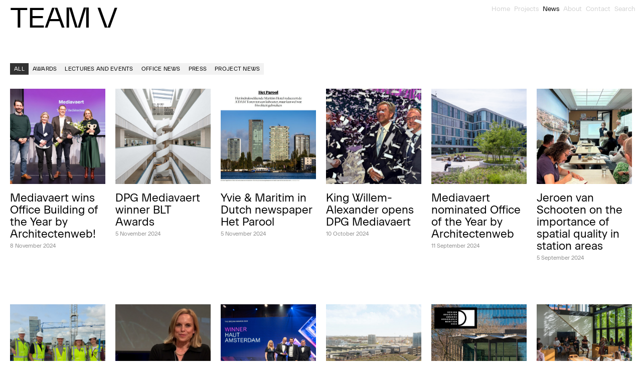

--- FILE ---
content_type: text/html; charset=UTF-8
request_url: https://teamv.nl/news/page/2/
body_size: 10274
content:

<!doctype html>
<html lang="en-GB">

<head>


    <!--

  @@@@@@@@@ @@@@@@@     @@@     @@       @@     @@       @@
      @     @          @  @@    @ @     @ @      @@     @@
      @     @@@@@@@   @    @@   @ .@   @% @       @    @@
      @     @        @@ @ @ @   @  @@ &@  @        @  #@
      @     @@@@@@@.@@       @  @   @ @   @         @ @

    Design:      Studio Joost Grootens
    Development: Floris Douma

    -->

    <meta charset="UTF-8">

    <meta name="viewport" content="width=device-width, height=device-height, initial-scale=1">

    <meta name="theme-color" content="#ffffff">

    <link rel="apple-touch-icon" sizes="180x180"
          href="https://teamv.nl/wp-content/themes/team-v/img/favicon/apple-touch-icon.png">
    <link rel="icon" type="image/png" sizes="32x32"
          href="https://teamv.nl/wp-content/themes/team-v/img/favicon/favicon-32x32.png">
    <link rel="icon" type="image/png" sizes="16x16"
          href="https://teamv.nl/wp-content/themes/team-v/img/favicon/favicon-16x16.png">
    <link rel="manifest" href="https://teamv.nl/wp-content/themes/team-v/img/favicon/site.webmanifest">


    <title>News &#8211; Page 2 &#8211; Team V</title>
<meta name='robots' content='max-image-preview:large' />
<link rel='dns-prefetch' href='//use.fontawesome.com' />
<link rel="alternate" type="application/rss+xml" title="Team V &raquo; Feed" href="https://teamv.nl/feed/" />
<link rel="alternate" type="application/rss+xml" title="Team V &raquo; Comments Feed" href="https://teamv.nl/comments/feed/" />
<link rel="alternate" title="oEmbed (JSON)" type="application/json+oembed" href="https://teamv.nl/wp-json/oembed/1.0/embed?url=https%3A%2F%2Fteamv.nl%2Fnews%2F" />
<link rel="alternate" title="oEmbed (XML)" type="text/xml+oembed" href="https://teamv.nl/wp-json/oembed/1.0/embed?url=https%3A%2F%2Fteamv.nl%2Fnews%2F&#038;format=xml" />
<style id='wp-img-auto-sizes-contain-inline-css' type='text/css'>
img:is([sizes=auto i],[sizes^="auto," i]){contain-intrinsic-size:3000px 1500px}
/*# sourceURL=wp-img-auto-sizes-contain-inline-css */
</style>
<style id='wp-block-library-inline-css' type='text/css'>
:root{
  --wp-block-synced-color:#7a00df;
  --wp-block-synced-color--rgb:122, 0, 223;
  --wp-bound-block-color:var(--wp-block-synced-color);
  --wp-editor-canvas-background:#ddd;
  --wp-admin-theme-color:#007cba;
  --wp-admin-theme-color--rgb:0, 124, 186;
  --wp-admin-theme-color-darker-10:#006ba1;
  --wp-admin-theme-color-darker-10--rgb:0, 107, 160.5;
  --wp-admin-theme-color-darker-20:#005a87;
  --wp-admin-theme-color-darker-20--rgb:0, 90, 135;
  --wp-admin-border-width-focus:2px;
}
@media (min-resolution:192dpi){
  :root{
    --wp-admin-border-width-focus:1.5px;
  }
}
.wp-element-button{
  cursor:pointer;
}

:root .has-very-light-gray-background-color{
  background-color:#eee;
}
:root .has-very-dark-gray-background-color{
  background-color:#313131;
}
:root .has-very-light-gray-color{
  color:#eee;
}
:root .has-very-dark-gray-color{
  color:#313131;
}
:root .has-vivid-green-cyan-to-vivid-cyan-blue-gradient-background{
  background:linear-gradient(135deg, #00d084, #0693e3);
}
:root .has-purple-crush-gradient-background{
  background:linear-gradient(135deg, #34e2e4, #4721fb 50%, #ab1dfe);
}
:root .has-hazy-dawn-gradient-background{
  background:linear-gradient(135deg, #faaca8, #dad0ec);
}
:root .has-subdued-olive-gradient-background{
  background:linear-gradient(135deg, #fafae1, #67a671);
}
:root .has-atomic-cream-gradient-background{
  background:linear-gradient(135deg, #fdd79a, #004a59);
}
:root .has-nightshade-gradient-background{
  background:linear-gradient(135deg, #330968, #31cdcf);
}
:root .has-midnight-gradient-background{
  background:linear-gradient(135deg, #020381, #2874fc);
}
:root{
  --wp--preset--font-size--normal:16px;
  --wp--preset--font-size--huge:42px;
}

.has-regular-font-size{
  font-size:1em;
}

.has-larger-font-size{
  font-size:2.625em;
}

.has-normal-font-size{
  font-size:var(--wp--preset--font-size--normal);
}

.has-huge-font-size{
  font-size:var(--wp--preset--font-size--huge);
}

.has-text-align-center{
  text-align:center;
}

.has-text-align-left{
  text-align:left;
}

.has-text-align-right{
  text-align:right;
}

.has-fit-text{
  white-space:nowrap !important;
}

#end-resizable-editor-section{
  display:none;
}

.aligncenter{
  clear:both;
}

.items-justified-left{
  justify-content:flex-start;
}

.items-justified-center{
  justify-content:center;
}

.items-justified-right{
  justify-content:flex-end;
}

.items-justified-space-between{
  justify-content:space-between;
}

.screen-reader-text{
  border:0;
  clip-path:inset(50%);
  height:1px;
  margin:-1px;
  overflow:hidden;
  padding:0;
  position:absolute;
  width:1px;
  word-wrap:normal !important;
}

.screen-reader-text:focus{
  background-color:#ddd;
  clip-path:none;
  color:#444;
  display:block;
  font-size:1em;
  height:auto;
  left:5px;
  line-height:normal;
  padding:15px 23px 14px;
  text-decoration:none;
  top:5px;
  width:auto;
  z-index:100000;
}
html :where(.has-border-color){
  border-style:solid;
}

html :where([style*=border-top-color]){
  border-top-style:solid;
}

html :where([style*=border-right-color]){
  border-right-style:solid;
}

html :where([style*=border-bottom-color]){
  border-bottom-style:solid;
}

html :where([style*=border-left-color]){
  border-left-style:solid;
}

html :where([style*=border-width]){
  border-style:solid;
}

html :where([style*=border-top-width]){
  border-top-style:solid;
}

html :where([style*=border-right-width]){
  border-right-style:solid;
}

html :where([style*=border-bottom-width]){
  border-bottom-style:solid;
}

html :where([style*=border-left-width]){
  border-left-style:solid;
}
html :where(img[class*=wp-image-]){
  height:auto;
  max-width:100%;
}
:where(figure){
  margin:0 0 1em;
}

html :where(.is-position-sticky){
  --wp-admin--admin-bar--position-offset:var(--wp-admin--admin-bar--height, 0px);
}

@media screen and (max-width:600px){
  html :where(.is-position-sticky){
    --wp-admin--admin-bar--position-offset:0px;
  }
}

/*# sourceURL=wp-block-library-inline-css */
</style><style id='global-styles-inline-css' type='text/css'>
:root{--wp--preset--aspect-ratio--square: 1;--wp--preset--aspect-ratio--4-3: 4/3;--wp--preset--aspect-ratio--3-4: 3/4;--wp--preset--aspect-ratio--3-2: 3/2;--wp--preset--aspect-ratio--2-3: 2/3;--wp--preset--aspect-ratio--16-9: 16/9;--wp--preset--aspect-ratio--9-16: 9/16;--wp--preset--color--black: #000000;--wp--preset--color--cyan-bluish-gray: #abb8c3;--wp--preset--color--white: #ffffff;--wp--preset--color--pale-pink: #f78da7;--wp--preset--color--vivid-red: #cf2e2e;--wp--preset--color--luminous-vivid-orange: #ff6900;--wp--preset--color--luminous-vivid-amber: #fcb900;--wp--preset--color--light-green-cyan: #7bdcb5;--wp--preset--color--vivid-green-cyan: #00d084;--wp--preset--color--pale-cyan-blue: #8ed1fc;--wp--preset--color--vivid-cyan-blue: #0693e3;--wp--preset--color--vivid-purple: #9b51e0;--wp--preset--gradient--vivid-cyan-blue-to-vivid-purple: linear-gradient(135deg,rgb(6,147,227) 0%,rgb(155,81,224) 100%);--wp--preset--gradient--light-green-cyan-to-vivid-green-cyan: linear-gradient(135deg,rgb(122,220,180) 0%,rgb(0,208,130) 100%);--wp--preset--gradient--luminous-vivid-amber-to-luminous-vivid-orange: linear-gradient(135deg,rgb(252,185,0) 0%,rgb(255,105,0) 100%);--wp--preset--gradient--luminous-vivid-orange-to-vivid-red: linear-gradient(135deg,rgb(255,105,0) 0%,rgb(207,46,46) 100%);--wp--preset--gradient--very-light-gray-to-cyan-bluish-gray: linear-gradient(135deg,rgb(238,238,238) 0%,rgb(169,184,195) 100%);--wp--preset--gradient--cool-to-warm-spectrum: linear-gradient(135deg,rgb(74,234,220) 0%,rgb(151,120,209) 20%,rgb(207,42,186) 40%,rgb(238,44,130) 60%,rgb(251,105,98) 80%,rgb(254,248,76) 100%);--wp--preset--gradient--blush-light-purple: linear-gradient(135deg,rgb(255,206,236) 0%,rgb(152,150,240) 100%);--wp--preset--gradient--blush-bordeaux: linear-gradient(135deg,rgb(254,205,165) 0%,rgb(254,45,45) 50%,rgb(107,0,62) 100%);--wp--preset--gradient--luminous-dusk: linear-gradient(135deg,rgb(255,203,112) 0%,rgb(199,81,192) 50%,rgb(65,88,208) 100%);--wp--preset--gradient--pale-ocean: linear-gradient(135deg,rgb(255,245,203) 0%,rgb(182,227,212) 50%,rgb(51,167,181) 100%);--wp--preset--gradient--electric-grass: linear-gradient(135deg,rgb(202,248,128) 0%,rgb(113,206,126) 100%);--wp--preset--gradient--midnight: linear-gradient(135deg,rgb(2,3,129) 0%,rgb(40,116,252) 100%);--wp--preset--font-size--small: 13px;--wp--preset--font-size--medium: 20px;--wp--preset--font-size--large: 36px;--wp--preset--font-size--x-large: 42px;--wp--preset--spacing--20: 0.44rem;--wp--preset--spacing--30: 0.67rem;--wp--preset--spacing--40: 1rem;--wp--preset--spacing--50: 1.5rem;--wp--preset--spacing--60: 2.25rem;--wp--preset--spacing--70: 3.38rem;--wp--preset--spacing--80: 5.06rem;--wp--preset--shadow--natural: 6px 6px 9px rgba(0, 0, 0, 0.2);--wp--preset--shadow--deep: 12px 12px 50px rgba(0, 0, 0, 0.4);--wp--preset--shadow--sharp: 6px 6px 0px rgba(0, 0, 0, 0.2);--wp--preset--shadow--outlined: 6px 6px 0px -3px rgb(255, 255, 255), 6px 6px rgb(0, 0, 0);--wp--preset--shadow--crisp: 6px 6px 0px rgb(0, 0, 0);}:where(.is-layout-flex){gap: 0.5em;}:where(.is-layout-grid){gap: 0.5em;}body .is-layout-flex{display: flex;}.is-layout-flex{flex-wrap: wrap;align-items: center;}.is-layout-flex > :is(*, div){margin: 0;}body .is-layout-grid{display: grid;}.is-layout-grid > :is(*, div){margin: 0;}:where(.wp-block-columns.is-layout-flex){gap: 2em;}:where(.wp-block-columns.is-layout-grid){gap: 2em;}:where(.wp-block-post-template.is-layout-flex){gap: 1.25em;}:where(.wp-block-post-template.is-layout-grid){gap: 1.25em;}.has-black-color{color: var(--wp--preset--color--black) !important;}.has-cyan-bluish-gray-color{color: var(--wp--preset--color--cyan-bluish-gray) !important;}.has-white-color{color: var(--wp--preset--color--white) !important;}.has-pale-pink-color{color: var(--wp--preset--color--pale-pink) !important;}.has-vivid-red-color{color: var(--wp--preset--color--vivid-red) !important;}.has-luminous-vivid-orange-color{color: var(--wp--preset--color--luminous-vivid-orange) !important;}.has-luminous-vivid-amber-color{color: var(--wp--preset--color--luminous-vivid-amber) !important;}.has-light-green-cyan-color{color: var(--wp--preset--color--light-green-cyan) !important;}.has-vivid-green-cyan-color{color: var(--wp--preset--color--vivid-green-cyan) !important;}.has-pale-cyan-blue-color{color: var(--wp--preset--color--pale-cyan-blue) !important;}.has-vivid-cyan-blue-color{color: var(--wp--preset--color--vivid-cyan-blue) !important;}.has-vivid-purple-color{color: var(--wp--preset--color--vivid-purple) !important;}.has-black-background-color{background-color: var(--wp--preset--color--black) !important;}.has-cyan-bluish-gray-background-color{background-color: var(--wp--preset--color--cyan-bluish-gray) !important;}.has-white-background-color{background-color: var(--wp--preset--color--white) !important;}.has-pale-pink-background-color{background-color: var(--wp--preset--color--pale-pink) !important;}.has-vivid-red-background-color{background-color: var(--wp--preset--color--vivid-red) !important;}.has-luminous-vivid-orange-background-color{background-color: var(--wp--preset--color--luminous-vivid-orange) !important;}.has-luminous-vivid-amber-background-color{background-color: var(--wp--preset--color--luminous-vivid-amber) !important;}.has-light-green-cyan-background-color{background-color: var(--wp--preset--color--light-green-cyan) !important;}.has-vivid-green-cyan-background-color{background-color: var(--wp--preset--color--vivid-green-cyan) !important;}.has-pale-cyan-blue-background-color{background-color: var(--wp--preset--color--pale-cyan-blue) !important;}.has-vivid-cyan-blue-background-color{background-color: var(--wp--preset--color--vivid-cyan-blue) !important;}.has-vivid-purple-background-color{background-color: var(--wp--preset--color--vivid-purple) !important;}.has-black-border-color{border-color: var(--wp--preset--color--black) !important;}.has-cyan-bluish-gray-border-color{border-color: var(--wp--preset--color--cyan-bluish-gray) !important;}.has-white-border-color{border-color: var(--wp--preset--color--white) !important;}.has-pale-pink-border-color{border-color: var(--wp--preset--color--pale-pink) !important;}.has-vivid-red-border-color{border-color: var(--wp--preset--color--vivid-red) !important;}.has-luminous-vivid-orange-border-color{border-color: var(--wp--preset--color--luminous-vivid-orange) !important;}.has-luminous-vivid-amber-border-color{border-color: var(--wp--preset--color--luminous-vivid-amber) !important;}.has-light-green-cyan-border-color{border-color: var(--wp--preset--color--light-green-cyan) !important;}.has-vivid-green-cyan-border-color{border-color: var(--wp--preset--color--vivid-green-cyan) !important;}.has-pale-cyan-blue-border-color{border-color: var(--wp--preset--color--pale-cyan-blue) !important;}.has-vivid-cyan-blue-border-color{border-color: var(--wp--preset--color--vivid-cyan-blue) !important;}.has-vivid-purple-border-color{border-color: var(--wp--preset--color--vivid-purple) !important;}.has-vivid-cyan-blue-to-vivid-purple-gradient-background{background: var(--wp--preset--gradient--vivid-cyan-blue-to-vivid-purple) !important;}.has-light-green-cyan-to-vivid-green-cyan-gradient-background{background: var(--wp--preset--gradient--light-green-cyan-to-vivid-green-cyan) !important;}.has-luminous-vivid-amber-to-luminous-vivid-orange-gradient-background{background: var(--wp--preset--gradient--luminous-vivid-amber-to-luminous-vivid-orange) !important;}.has-luminous-vivid-orange-to-vivid-red-gradient-background{background: var(--wp--preset--gradient--luminous-vivid-orange-to-vivid-red) !important;}.has-very-light-gray-to-cyan-bluish-gray-gradient-background{background: var(--wp--preset--gradient--very-light-gray-to-cyan-bluish-gray) !important;}.has-cool-to-warm-spectrum-gradient-background{background: var(--wp--preset--gradient--cool-to-warm-spectrum) !important;}.has-blush-light-purple-gradient-background{background: var(--wp--preset--gradient--blush-light-purple) !important;}.has-blush-bordeaux-gradient-background{background: var(--wp--preset--gradient--blush-bordeaux) !important;}.has-luminous-dusk-gradient-background{background: var(--wp--preset--gradient--luminous-dusk) !important;}.has-pale-ocean-gradient-background{background: var(--wp--preset--gradient--pale-ocean) !important;}.has-electric-grass-gradient-background{background: var(--wp--preset--gradient--electric-grass) !important;}.has-midnight-gradient-background{background: var(--wp--preset--gradient--midnight) !important;}.has-small-font-size{font-size: var(--wp--preset--font-size--small) !important;}.has-medium-font-size{font-size: var(--wp--preset--font-size--medium) !important;}.has-large-font-size{font-size: var(--wp--preset--font-size--large) !important;}.has-x-large-font-size{font-size: var(--wp--preset--font-size--x-large) !important;}
/*# sourceURL=global-styles-inline-css */
</style>
<style id='core-block-supports-inline-css' type='text/css'>
/**
 * Core styles: block-supports
 */

/*# sourceURL=core-block-supports-inline-css */
</style>

<style id='classic-theme-styles-inline-css' type='text/css'>
/**
 * These rules are needed for backwards compatibility.
 * They should match the button element rules in the base theme.json file.
 */
.wp-block-button__link {
	color: #ffffff;
	background-color: #32373c;
	border-radius: 9999px; /* 100% causes an oval, but any explicit but really high value retains the pill shape. */

	/* This needs a low specificity so it won't override the rules from the button element if defined in theme.json. */
	box-shadow: none;
	text-decoration: none;

	/* The extra 2px are added to size solids the same as the outline versions.*/
	padding: calc(0.667em + 2px) calc(1.333em + 2px);

	font-size: 1.125em;
}

.wp-block-file__button {
	background: #32373c;
	color: #ffffff;
	text-decoration: none;
}

/*# sourceURL=/wp-includes/css/classic-themes.css */
</style>
<link rel='stylesheet' id='wpvrfontawesome-css' href='https://use.fontawesome.com/releases/v6.5.1/css/all.css?ver=8.5.53' type='text/css' media='all' />
<link rel='stylesheet' id='panellium-css-css' href='https://teamv.nl/wp-content/plugins/wpvr/public/lib/pannellum/src/css/pannellum.css?ver=1' type='text/css' media='all' />
<link rel='stylesheet' id='videojs-css-css' href='https://teamv.nl/wp-content/plugins/wpvr/public/lib/pannellum/src/css/video-js.css?ver=1' type='text/css' media='all' />
<link rel='stylesheet' id='videojs-vr-css-css' href='https://teamv.nl/wp-content/plugins/wpvr/public/lib/videojs-vr/videojs-vr.css?ver=1' type='text/css' media='all' />
<link rel='stylesheet' id='owl-css-css' href='https://teamv.nl/wp-content/plugins/wpvr/public/css/owl.carousel.css?ver=8.5.53' type='text/css' media='all' />
<link rel='stylesheet' id='wpvr-css' href='https://teamv.nl/wp-content/plugins/wpvr/public/css/wpvr-public.css?ver=8.5.53' type='text/css' media='all' />
<link rel='stylesheet' id='base-css' href='https://teamv.nl/wp-content/themes/team-v/dist/css/app.202304201.css?ver=6.9' type='text/css' media='all' />
<script type="text/javascript" src="https://teamv.nl/wp-includes/js/jquery/jquery.js?ver=3.7.1" id="jquery-core-js"></script>
<script type="text/javascript" src="https://teamv.nl/wp-includes/js/jquery/jquery-migrate.js?ver=3.4.1" id="jquery-migrate-js"></script>
<script type="text/javascript" src="https://teamv.nl/wp-content/plugins/wpvr-pro/public/js/wpvr-pro-public.js?ver=6.6.12" id="wpvr-pro-js"></script>
<script type="text/javascript" src="https://teamv.nl/wp-content/plugins/wpvr-pro/public/lib/pannellum/src/js/pannellum.js?ver=1" id="panellium-js-js"></script>
<script type="text/javascript" src="https://teamv.nl/wp-content/plugins/wpvr-pro/public/lib/pannellum/src/js/libpannellum.js?ver=1" id="panelliumlib-js-js"></script>
<script type="text/javascript" src="https://teamv.nl/wp-content/plugins/wpvr-pro/admin/lib/video.js?ver=1" id="videojs-js-js"></script>
<script type="text/javascript" src="https://teamv.nl/wp-content/plugins/wpvr-pro/admin/lib/videojs-vr/videojs-vr.js?ver=1" id="videojsvr-js-js"></script>
<script type="text/javascript" src="https://teamv.nl/wp-content/plugins/wpvr-pro/admin/lib/pannellum/src/js/videojs-pannellum-plugin.js?ver=1" id="panelliumvid-js-js"></script>
<script type="text/javascript" src="https://teamv.nl/wp-content/plugins/wpvr-pro/admin/js/owl.carousel.js?ver=6.9" id="owl-js"></script>
<script type="text/javascript" src="https://teamv.nl/wp-content/plugins/wpvr-pro/admin/js/jquery.cookie.js?ver=1" id="jquery_cookie-js"></script>
<script type="text/javascript" id="wpvr-js-extra">
/* <![CDATA[ */
var wpvr_public = {"notice_active":"true","notice":"Bekijk in landscape voor de beste ervaring","is_pro_active":"1"};
//# sourceURL=wpvr-js-extra
/* ]]> */
</script>
<script type="text/javascript" src="https://teamv.nl/wp-content/plugins/wpvr-pro/admin/js/wpvr-public.js?ver=6.9" id="wpvr-js"></script>
<link rel="https://api.w.org/" href="https://teamv.nl/wp-json/" /><link rel="alternate" title="JSON" type="application/json" href="https://teamv.nl/wp-json/wp/v2/pages/121" /><link rel="EditURI" type="application/rsd+xml" title="RSD" href="https://teamv.nl/xmlrpc.php?rsd" />
<meta name="generator" content="WordPress 6.9" />
<link rel="canonical" href="https://teamv.nl/news/" />
<link rel='shortlink' href='https://teamv.nl/?p=121' />

    <script>

        window.site_settings = {
            path: 'https://teamv.nl/wp-content/themes/team-v',
        };


    </script>


</head>


<body class="paged wp-singular page-template page-template-template-news page-template-template-news-php page page-id-121 paged-2 page-paged-2 wp-theme-team-v flex flex-col min-h-screen antialiased" data-enhancer="TEAMV_iframeEnhancer, TEAMV_search, TEAMV_imageFixes, TEAMV_scroller, TEAMV_additional_fixes">

<main class="grow shrink-0 basis-auto flex flex-col">

    <header class="sticky z-10 w-full top-0 py-3 md:py-[8px] bg-white transition-all duration-500" data-enhancer="TEAMV_menu_toggle, TEAMV_menu_hover">

        <div class="flex flex-row justify-between items-center md:items-start">

            <div class="logo text-mobile-6xl md:text-6xl tracking-tight pl-5 leading-[95%] uppercase">

                <a href="https://teamv.nl">Team V</a>

                
            </div>

            <div class="md:hidden p-4">
                <svg class="menu-opener cursor-pointer menu-toggle w-[15px] h-[15px]" width="15" height="15" viewBox="0 0 15 15" fill="none" xmlns="http://www.w3.org/2000/svg">
                    <path d="M0 1.5H15M0 6.5H15M0 11.6H15" stroke="black" stroke-miterlimit="10"/>
                </svg>
                <svg class="menu-closer hidden cursor-pointer menu-toggle w-[15px] h-[15px]" width="15" height="15" viewBox="0 0 15 15" fill="none" xmlns="http://www.w3.org/2000/svg">
                    <path d="M1 14L14 1M1 1L14 14" stroke="black" stroke-miterlimit="10"/>
                </svg>
            </div>
            <nav class="main-menu top-[5rem] translate-y-[100%] md:translate-y-0 transition-all duration-200  fixed hidden bg-white md:bg-transparent pt-8 md:pt-0 h-[calc(100%_-_5rem)] md:h-auto md:relative left-0 md:top-auto md:left-auto md:block w-full md:w-2/5 xl:w-1/4 xxl:w-[400px] px-5" data-enhancer="TEAMV_autoCollapseSubMenu">
                <ul id="menu-primary-menu" class="text-mobile-4xl md:text-xs text-lightgray flex w-full flex-col md:flex-row justify-between"><li id="menu-item-702" class="menu-item menu-item-type-post_type menu-item-object-page menu-item-home menu-item-702"><a href="https://teamv.nl/">Home</a></li>
<li id="menu-item-704" class="menu-item menu-item-type-post_type menu-item-object-page menu-item-has-children menu-item-704"><a href="https://teamv.nl/selected/">Projects</a>
<ul class="sub-menu">
	<li id="menu-item-705" class="menu-item menu-item-type-post_type menu-item-object-page menu-item-705"><a href="https://teamv.nl/selected/">Selected</a></li>
	<li id="menu-item-703" class="menu-item menu-item-type-post_type menu-item-object-page menu-item-703"><a href="https://teamv.nl/projects/">All projects</a></li>
</ul>
</li>
<li id="menu-item-706" class="menu-item menu-item-type-post_type menu-item-object-page current-menu-item page_item page-item-121 current_page_item menu-item-706"><a href="https://teamv.nl/news/" aria-current="page">News</a></li>
<li id="menu-item-707" class="menu-item menu-item-type-post_type menu-item-object-page menu-item-has-children menu-item-707"><a href="https://teamv.nl/mission/">About</a>
<ul class="sub-menu">
	<li id="menu-item-709" class="menu-item menu-item-type-post_type menu-item-object-page menu-item-709"><a href="https://teamv.nl/mission/">Mission</a></li>
	<li id="menu-item-708" class="menu-item menu-item-type-post_type menu-item-object-page menu-item-708"><a href="https://teamv.nl/approach/">Approach</a></li>
	<li id="menu-item-710" class="menu-item menu-item-type-post_type menu-item-object-page menu-item-710"><a href="https://teamv.nl/team/">Team</a></li>
	<li id="menu-item-711" class="menu-item menu-item-type-post_type menu-item-object-page menu-item-711"><a href="https://teamv.nl/out-there/">Out there</a></li>
</ul>
</li>
<li id="menu-item-712" class="menu-item menu-item-type-post_type menu-item-object-page menu-item-has-children menu-item-712"><a href="https://teamv.nl/contact/">Contact</a>
<ul class="sub-menu">
	<li id="menu-item-714" class="menu-item menu-item-type-post_type menu-item-object-page menu-item-714"><a href="https://teamv.nl/contact/">Details</a></li>
	<li id="menu-item-713" class="menu-item menu-item-type-post_type menu-item-object-page menu-item-713"><a href="https://teamv.nl/jobs/">Jobs</a></li>
</ul>
</li>
<li id="menu-item-1567" class="enable-search menu-item menu-item-type-custom menu-item-object-custom menu-item-1567"><a href="?">Search</a></li>
</ul>
            </nav>


            <div class="hidden p-5 pb-8 translate-y-[100%] transition-all duration-200 text-mobile-base fixed bottom-0 w-full mobile-menu-footer grid py-4 grid-cols-2">

                <div class="col-span-2 py-2 mb-4">

                    <label>Newsletter</label>

<script>(function() {
	window.mc4wp = window.mc4wp || {
		listeners: [],
		forms: {
			on: function(evt, cb) {
				window.mc4wp.listeners.push(
					{
						event   : evt,
						callback: cb
					}
				);
			}
		}
	}
})();
</script><!-- Mailchimp for WordPress v4.10.5 - https://wordpress.org/plugins/mailchimp-for-wp/ --><form id="mc4wp-form-1" class="mc4wp-form mc4wp-form-1507" method="post" data-id="1507" data-name="Main" ><div class="mc4wp-form-fields"><div class="flex justify-between border-b border-lightgray">

    <input type="email" name="EMAIL" class="text-mobile-base md:text-xs p-0 bg-transparent placeholder:text-lightgray grow focus:ring-0 border-0" required placeholder="Type your email address">

    <button type="submit" class="font-sans !text-lightgray font-light appearance-none bg-transparent rounded-0 text-mobile-base md:text-xs">Join</button>

</div>

</div><label style="display: none !important;">Leave this field empty if you're human: <input type="text" name="_mc4wp_honeypot" value="" tabindex="-1" autocomplete="off" /></label><input type="hidden" name="_mc4wp_timestamp" value="1769697479" /><input type="hidden" name="_mc4wp_form_id" value="1507" /><input type="hidden" name="_mc4wp_form_element_id" value="mc4wp-form-1" /><div class="mc4wp-response"></div></form><!-- / Mailchimp for WordPress Plugin -->
                </div>

                <nav>

                    <ul id="menu-footer" class=""><li id="menu-item-715" class="menu-item menu-item-type-post_type menu-item-object-page menu-item-715"><a href="https://teamv.nl/jobs/">Jobs</a></li>
<li id="menu-item-718" class="menu-item menu-item-type-post_type menu-item-object-page menu-item-privacy-policy menu-item-718"><a rel="privacy-policy" href="https://teamv.nl/privacy-policy/">Privacy Policy</a></li>
<li id="menu-item-716" class="menu-item menu-item-type-custom menu-item-object-custom menu-item-716"><a href="/contact/#imprint">Imprint</a></li>
</ul>
                </nav>

                <nav>

                    <ul id="menu-social" class=""><li id="menu-item-719" class="menu-item menu-item-type-custom menu-item-object-custom menu-item-719"><a href="http://www.linkedin.com/company/team-v-architectuur?trk=company_name">LinkedIn</a></li>
<li id="menu-item-720" class="menu-item menu-item-type-custom menu-item-object-custom menu-item-720"><a href="https://www.instagram.com/team.v.architecture/">Instagram</a></li>
<li id="menu-item-721" class="menu-item menu-item-type-custom menu-item-object-custom menu-item-721"><a href="https://www.youtube.com/user/teamVarchitecture">YouTube</a></li>
</ul>
                </nav>

            </div>

        </div>

        
        
            <nav class="tags pt-16 px-5">

                <ul class="flex flex-wrap gap-2 md:gap-1">

                    <li>
                        <a href="https://teamv.nl/news/" class="tag active">All</a>
                    </li>

                                            <li>
                            <a href="https://teamv.nl/category/awards/" class="tag ">Awards</a>
                        </li>
                                            <li>
                            <a href="https://teamv.nl/category/lectures-and-events/" class="tag ">Lectures and events</a>
                        </li>
                                            <li>
                            <a href="https://teamv.nl/category/office/" class="tag ">Office news</a>
                        </li>
                                            <li>
                            <a href="https://teamv.nl/category/press/" class="tag ">Press</a>
                        </li>
                                            <li>
                            <a href="https://teamv.nl/category/projects/" class="tag ">Project news</a>
                        </li>
                    
                </ul>

            </nav>


        
    </header>

    <div class="page-content grow flex flex-col transition duration-500">





<section class="p-5">

    <div class="sm:grid sm:grid-cols-2 md:grid-cols-4 xl:grid-cols-6 xxxl:grid-cols-8 sm:gap-5"><!-- lg:grid-cols-5 xxl:grid-cols-7 -->

        
        
            
            
                
                <a href="https://teamv.nl/4796-2/" class="news-item grid-item block group mb-8 md:mb-16" data-aos="custom-fade-in" data-aos-delay="0">
        <div class="mb-4 h-0 pb-[100%] bg-lightergray transition ease-linear duration-300 group-hover:opacity-70 bg-cover bg-center bg-no-repeat" style="background-image: url(https://teamv.nl/wp-content/uploads/2024/11/Architectenweb-Fotos-uitreiking-Architectenweb-Awards-2024-Beeld-11-Copyright-Jan-Paul-Mioulet-_-DAPh-2-500x500.jpg)"></div>
    <h3 class="text-mobile-2xl md:text-2xl leading-title">Mediavaert wins Office Building of the Year by Architectenweb!</h3>
    <div class="text-mobile-xxs text-xxs text-darkgray mt-1">8 November 2024</div>
    <!--    <div class="hidden md:block leading-text text-xs mt-4">-->
    <!--        -->    <!--    </div>-->
</a>

            
                
                <a href="https://teamv.nl/dpg-mediavaert-winner-blt-awards/" class="news-item grid-item block group mb-8 md:mb-16" data-aos="custom-fade-in" data-aos-delay="0">
        <div class="mb-4 h-0 pb-[100%] bg-lightergray transition ease-linear duration-300 group-hover:opacity-70 bg-cover bg-center bg-no-repeat" style="background-image: url(https://teamv.nl/wp-content/uploads/2024/11/BLT-Awards-500x500.jpg)"></div>
    <h3 class="text-mobile-2xl md:text-2xl leading-title">DPG Mediavaert winner BLT Awards</h3>
    <div class="text-mobile-xxs text-xxs text-darkgray mt-1">5 November 2024</div>
    <!--    <div class="hidden md:block leading-text text-xs mt-4">-->
    <!--        -->    <!--    </div>-->
</a>

            
                
                <a href="https://teamv.nl/yvie-maritim-in-dutch-newspaper-het-parool/" class="news-item grid-item block group mb-8 md:mb-16" data-aos="custom-fade-in" data-aos-delay="0">
        <div class="mb-4 h-0 pb-[100%] bg-lightergray transition ease-linear duration-300 group-hover:opacity-70 bg-cover bg-center bg-no-repeat" style="background-image: url(https://teamv.nl/wp-content/uploads/2024/11/Yvie-Parool-Team-V-500x500.jpg)"></div>
    <h3 class="text-mobile-2xl md:text-2xl leading-title">Yvie &#038; Maritim in Dutch newspaper Het Parool</h3>
    <div class="text-mobile-xxs text-xxs text-darkgray mt-1">5 November 2024</div>
    <!--    <div class="hidden md:block leading-text text-xs mt-4">-->
    <!--        -->    <!--    </div>-->
</a>

            
                
                <a href="https://teamv.nl/king-willem-alexander-opens-dpg-mediavaert/" class="news-item grid-item block group mb-8 md:mb-16" data-aos="custom-fade-in" data-aos-delay="0">
        <div class="mb-4 h-0 pb-[100%] bg-lightergray transition ease-linear duration-300 group-hover:opacity-70 bg-cover bg-center bg-no-repeat" style="background-image: url(https://teamv.nl/wp-content/uploads/2024/10/IMG_6328_DPG-Mediavaert-Team-V-Architecture-500x500.jpg)"></div>
    <h3 class="text-mobile-2xl md:text-2xl leading-title">King Willem-Alexander opens DPG Mediavaert</h3>
    <div class="text-mobile-xxs text-xxs text-darkgray mt-1">10 October 2024</div>
    <!--    <div class="hidden md:block leading-text text-xs mt-4">-->
    <!--        -->    <!--    </div>-->
</a>

            
                
                <a href="https://teamv.nl/mediavaert-nominated-office-of-the-year-by-architectenweb/" class="news-item grid-item block group mb-8 md:mb-16" data-aos="custom-fade-in" data-aos-delay="0">
        <div class="mb-4 h-0 pb-[100%] bg-lightergray transition ease-linear duration-300 group-hover:opacity-70 bg-cover bg-center bg-no-repeat" style="background-image: url(https://teamv.nl/wp-content/uploads/2016/10/Team-V_DPG-Mediavaert03©Ossip-van-Duivenbode_2270-500x500.jpg)"></div>
    <h3 class="text-mobile-2xl md:text-2xl leading-title">Mediavaert nominated Office of the Year by Architectenweb</h3>
    <div class="text-mobile-xxs text-xxs text-darkgray mt-1">11 September 2024</div>
    <!--    <div class="hidden md:block leading-text text-xs mt-4">-->
    <!--        -->    <!--    </div>-->
</a>

            
                
                <a href="https://teamv.nl/jeroen-van-schooten-on-the-importance-of-spatial-quality-in-station-areas/" class="news-item grid-item block group mb-8 md:mb-16" data-aos="custom-fade-in" data-aos-delay="0">
        <div class="mb-4 h-0 pb-[100%] bg-lightergray transition ease-linear duration-300 group-hover:opacity-70 bg-cover bg-center bg-no-repeat" style="background-image: url(https://teamv.nl/wp-content/uploads/2024/09/APPM-Go-Live-Inspiratiesessie-gebiedsontwikkeling-stationsgebieden-500x500.jpg)"></div>
    <h3 class="text-mobile-2xl md:text-2xl leading-title">Jeroen van Schooten on the importance of spatial quality in station areas</h3>
    <div class="text-mobile-xxs text-xxs text-darkgray mt-1">5 September 2024</div>
    <!--    <div class="hidden md:block leading-text text-xs mt-4">-->
    <!--        -->    <!--    </div>-->
</a>

            
                
                <a href="https://teamv.nl/site-visit-of-knightsbridge-hyde-park/" class="news-item grid-item block group mb-8 md:mb-16" data-aos="custom-fade-in" data-aos-delay="0">
        <div class="mb-4 h-0 pb-[100%] bg-lightergray transition ease-linear duration-300 group-hover:opacity-70 bg-cover bg-center bg-no-repeat" style="background-image: url(https://teamv.nl/wp-content/uploads/2024/09/20240724_Knightsbridge-Hyde_Park-Site-Visit_Team-V_092659_edit-500x500.jpg)"></div>
    <h3 class="text-mobile-2xl md:text-2xl leading-title">Site visit of Knightsbridge Hyde Park</h3>
    <div class="text-mobile-xxs text-xxs text-darkgray mt-1">3 September 2024</div>
    <!--    <div class="hidden md:block leading-text text-xs mt-4">-->
    <!--        -->    <!--    </div>-->
</a>

            
                
                <a href="https://teamv.nl/what-is-a-truly-sustainable-building-by-do-janne-at-pakhuis-de-zwijger/" class="news-item grid-item block group mb-8 md:mb-16" data-aos="custom-fade-in" data-aos-delay="0">
        <div class="mb-4 h-0 pb-[100%] bg-lightergray transition ease-linear duration-300 group-hover:opacity-70 bg-cover bg-center bg-no-repeat" style="background-image: url(https://teamv.nl/wp-content/uploads/2024/07/Screenshot_7b-500x500.png)"></div>
    <h3 class="text-mobile-2xl md:text-2xl leading-title">What is hybrid sustainability? by Do Janne at Pakhuis de Zwijger</h3>
    <div class="text-mobile-xxs text-xxs text-darkgray mt-1">31 July 2024</div>
    <!--    <div class="hidden md:block leading-text text-xs mt-4">-->
    <!--        -->    <!--    </div>-->
</a>

            
                
                <a href="https://teamv.nl/haut-wins-breeam-awards/" class="news-item grid-item block group mb-8 md:mb-16" data-aos="custom-fade-in" data-aos-delay="0">
        <div class="mb-4 h-0 pb-[100%] bg-lightergray transition ease-linear duration-300 group-hover:opacity-70 bg-cover bg-center bg-no-repeat" style="background-image: url(https://teamv.nl/wp-content/uploads/2024/07/2024_HAUT_Winner-BREEAM-Awards_1x1-500x500.jpg)"></div>
    <h3 class="text-mobile-2xl md:text-2xl leading-title">HAUT wins BREEAM Award 2024</h3>
    <div class="text-mobile-xxs text-xxs text-darkgray mt-1">30 July 2024</div>
    <!--    <div class="hidden md:block leading-text text-xs mt-4">-->
    <!--        -->    <!--    </div>-->
</a>

            
                
                <a href="https://teamv.nl/new-dune-covered-car-park-opens-in-scheveningen/" class="news-item grid-item block group mb-8 md:mb-16" data-aos="custom-fade-in" data-aos-delay="0">
        <div class="mb-4 h-0 pb-[100%] bg-lightergray transition ease-linear duration-300 group-hover:opacity-70 bg-cover bg-center bg-no-repeat" style="background-image: url(https://teamv.nl/wp-content/uploads/2024/08/Team-V_NHH01_Birdview©VolkerWessels-Vastgoed-500x500.jpg)"></div>
    <h3 class="text-mobile-2xl md:text-2xl leading-title">New dune-covered car park opens in Scheveningen</h3>
    <div class="text-mobile-xxs text-xxs text-darkgray mt-1">28 July 2024</div>
    <!--    <div class="hidden md:block leading-text text-xs mt-4">-->
    <!--        -->    <!--    </div>-->
</a>

            
                
                <a href="https://teamv.nl/neuron-tu-e-receives-honorable-mention-design-educates-award-2024/" class="news-item grid-item block group mb-8 md:mb-16" data-aos="custom-fade-in" data-aos-delay="0">
        <div class="mb-4 h-0 pb-[100%] bg-lightergray transition ease-linear duration-300 group-hover:opacity-70 bg-cover bg-center bg-no-repeat" style="background-image: url(https://teamv.nl/wp-content/uploads/2024/09/Team-V-Architecture_Neuron-TUe_0104©©JannesLinders_Design-Educates-Award-HM-500x500.jpg)"></div>
    <h3 class="text-mobile-2xl md:text-2xl leading-title">Neuron TU/e receives honorable mention Design Educates Award 2024</h3>
    <div class="text-mobile-xxs text-xxs text-darkgray mt-1">18 July 2024</div>
    <!--    <div class="hidden md:block leading-text text-xs mt-4">-->
    <!--        -->    <!--    </div>-->
</a>

            
                
                <a href="https://teamv.nl/sustainability-week-at-team-v-a-focus-on-biobased-building/" class="news-item grid-item block group mb-8 md:mb-16" data-aos="custom-fade-in" data-aos-delay="0">
        <div class="mb-4 h-0 pb-[100%] bg-lightergray transition ease-linear duration-300 group-hover:opacity-70 bg-cover bg-center bg-no-repeat" style="background-image: url(https://teamv.nl/wp-content/uploads/2024/09/9-Team-V-lezingen-duurzaamheid-063-500x500.jpg)"></div>
    <h3 class="text-mobile-2xl md:text-2xl leading-title">Sustainability Week at Team V: Biobased Building</h3>
    <div class="text-mobile-xxs text-xxs text-darkgray mt-1">4 June 2024</div>
    <!--    <div class="hidden md:block leading-text text-xs mt-4">-->
    <!--        -->    <!--    </div>-->
</a>

            
                
                <a href="https://teamv.nl/four-stars-for-dpg-mediavaert-in-national-newspaper-de-volkskrant/" class="news-item grid-item block group mb-8 md:mb-16" data-aos="custom-fade-in" data-aos-delay="0">
        <div class="mb-4 h-0 pb-[100%] bg-lightergray transition ease-linear duration-300 group-hover:opacity-70 bg-cover bg-center bg-no-repeat" style="background-image: url(https://teamv.nl/wp-content/uploads/2024/06/240604_Volkskrant-DPG-Media-Kirsten-Hannema_website-500x500.jpg)"></div>
    <h3 class="text-mobile-2xl md:text-2xl leading-title">Four stars for DPG Mediavaert in national newspaper de Volkskrant</h3>
    <div class="text-mobile-xxs text-xxs text-darkgray mt-1">4 June 2024</div>
    <!--    <div class="hidden md:block leading-text text-xs mt-4">-->
    <!--        -->    <!--    </div>-->
</a>

            
                
                <a href="https://teamv.nl/crossover-nominated-for-amsterdam-new-building-award-2024/" class="news-item grid-item block group mb-8 md:mb-16" data-aos="custom-fade-in" data-aos-delay="0">
        <div class="mb-4 h-0 pb-[100%] bg-lightergray transition ease-linear duration-300 group-hover:opacity-70 bg-cover bg-center bg-no-repeat" style="background-image: url(https://teamv.nl/wp-content/uploads/2024/06/images_d99b76db190332a72bfee98e29f7b4b9-500x500.jpg)"></div>
    <h3 class="text-mobile-2xl md:text-2xl leading-title">Crossover nominated for Amsterdam New Building Award 2024</h3>
    <div class="text-mobile-xxs text-xxs text-darkgray mt-1">25 May 2024</div>
    <!--    <div class="hidden md:block leading-text text-xs mt-4">-->
    <!--        -->    <!--    </div>-->
</a>

            
                
                <a href="https://teamv.nl/neuron-shortlisted-for-arc24-awards/" class="news-item grid-item block group mb-8 md:mb-16" data-aos="custom-fade-in" data-aos-delay="0">
        <div class="mb-4 h-0 pb-[100%] bg-lightergray transition ease-linear duration-300 group-hover:opacity-70 bg-cover bg-center bg-no-repeat" style="background-image: url(https://teamv.nl/wp-content/uploads/2024/05/openingsbeeld-500x500.jpg)"></div>
    <h3 class="text-mobile-2xl md:text-2xl leading-title">Neuron TU/e shortlisted for ARC24 Awards</h3>
    <div class="text-mobile-xxs text-xxs text-darkgray mt-1">21 May 2024</div>
    <!--    <div class="hidden md:block leading-text text-xs mt-4">-->
    <!--        -->    <!--    </div>-->
</a>

            
                
                <a href="https://teamv.nl/haut-is-shortlisted-for-the-breeam-awards/" class="news-item grid-item block group mb-8 md:mb-16" data-aos="custom-fade-in" data-aos-delay="0">
        <div class="mb-4 h-0 pb-[100%] bg-lightergray transition ease-linear duration-300 group-hover:opacity-70 bg-cover bg-center bg-no-repeat" style="background-image: url(https://teamv.nl/wp-content/uploads/2024/05/Screenshot_1-BREEAM-HAUT-500x500.png)"></div>
    <h3 class="text-mobile-2xl md:text-2xl leading-title">HAUT shortlisted for the BREEAM Awards</h3>
    <div class="text-mobile-xxs text-xxs text-darkgray mt-1">21 May 2024</div>
    <!--    <div class="hidden md:block leading-text text-xs mt-4">-->
    <!--        -->    <!--    </div>-->
</a>

            
                
                <a href="https://teamv.nl/do-janne-at-pakhuis-de-zwijger-about-sustainability/" class="news-item grid-item block group mb-8 md:mb-16" data-aos="custom-fade-in" data-aos-delay="0">
        <div class="mb-4 h-0 pb-[100%] bg-lightergray transition ease-linear duration-300 group-hover:opacity-70 bg-cover bg-center bg-no-repeat" style="background-image: url(https://teamv.nl/wp-content/uploads/2016/10/Team-V-Architecture_Mediavaert-DPG_09©Ossip_van_Duivenbode_2302-0352-500x500.jpg)"></div>
    <h3 class="text-mobile-2xl md:text-2xl leading-title">Do Janne at Pakhuis de Zwijger about sustainability &#8211; 19 June</h3>
    <div class="text-mobile-xxs text-xxs text-darkgray mt-1">21 May 2024</div>
    <!--    <div class="hidden md:block leading-text text-xs mt-4">-->
    <!--        -->    <!--    </div>-->
</a>

            
                
                <a href="https://teamv.nl/zuidasdok-and-haut-nominated-as-finalists-at-architizer-a-awards/" class="news-item grid-item block group mb-8 md:mb-16" data-aos="custom-fade-in" data-aos-delay="0">
        <div class="mb-4 h-0 pb-[100%] bg-lightergray transition ease-linear duration-300 group-hover:opacity-70 bg-cover bg-center bg-no-repeat" style="background-image: url(https://teamv.nl/wp-content/uploads/2024/05/240506_Architizer-Awards_Zuidasdok-HAUT_Page_2-500x500.jpg)"></div>
    <h3 class="text-mobile-2xl md:text-2xl leading-title">Zuidasdok and HAUT nominated as Finalists at Architizer A+ Awards</h3>
    <div class="text-mobile-xxs text-xxs text-darkgray mt-1">6 May 2024</div>
    <!--    <div class="hidden md:block leading-text text-xs mt-4">-->
    <!--        -->    <!--    </div>-->
</a>

            
                
                <a href="https://teamv.nl/crossover-runner-up-at-aap-amsterdam-architecture-prize/" class="news-item grid-item block group mb-8 md:mb-16" data-aos="custom-fade-in" data-aos-delay="0">
        <div class="mb-4 h-0 pb-[100%] bg-lightergray transition ease-linear duration-300 group-hover:opacity-70 bg-cover bg-center bg-no-repeat" style="background-image: url(https://teamv.nl/wp-content/uploads/2024/05/53688284112_5433868e7d_o-500x500.jpg)"></div>
    <h3 class="text-mobile-2xl md:text-2xl leading-title">Crossover runner-up at AAP &#8211; Amsterdam Architecture Prize</h3>
    <div class="text-mobile-xxs text-xxs text-darkgray mt-1">25 April 2024</div>
    <!--    <div class="hidden md:block leading-text text-xs mt-4">-->
    <!--        -->    <!--    </div>-->
</a>

            
                
                <a href="https://teamv.nl/clubhouse-boompjes-rotterdam-topping-out/" class="news-item grid-item block group mb-8 md:mb-16" data-aos="custom-fade-in" data-aos-delay="0">
        <div class="mb-4 h-0 pb-[100%] bg-lightergray transition ease-linear duration-300 group-hover:opacity-70 bg-cover bg-center bg-no-repeat" style="background-image: url(https://teamv.nl/wp-content/uploads/2024/05/1-20240423-Topview-3F4A9340-min-500x500.jpg)"></div>
    <h3 class="text-mobile-2xl md:text-2xl leading-title">Clubhouse Boompjes Rotterdam topping out</h3>
    <div class="text-mobile-xxs text-xxs text-darkgray mt-1">23 April 2024</div>
    <!--    <div class="hidden md:block leading-text text-xs mt-4">-->
    <!--        -->    <!--    </div>-->
</a>

            
                
                <a href="https://teamv.nl/team-v-winners-at-archicup/" class="news-item grid-item block group mb-8 md:mb-16" data-aos="custom-fade-in" data-aos-delay="0">
        <div class="mb-4 h-0 pb-[100%] bg-lightergray transition ease-linear duration-300 group-hover:opacity-70 bg-cover bg-center bg-no-repeat" style="background-image: url(https://teamv.nl/wp-content/uploads/2024/05/1-Team-V-Archicup-059-500x500.jpg)"></div>
    <h3 class="text-mobile-2xl md:text-2xl leading-title">Team V winners at Archicup!</h3>
    <div class="text-mobile-xxs text-xxs text-darkgray mt-1">23 April 2024</div>
    <!--    <div class="hidden md:block leading-text text-xs mt-4">-->
    <!--        -->    <!--    </div>-->
</a>

            
                
                <a href="https://teamv.nl/do-janne-at-the-czech-salon-of-timber-constructions/" class="news-item grid-item block group mb-8 md:mb-16" data-aos="custom-fade-in" data-aos-delay="0">
        <div class="mb-4 h-0 pb-[100%] bg-lightergray transition ease-linear duration-300 group-hover:opacity-70 bg-cover bg-center bg-no-repeat" style="background-image: url(https://teamv.nl/wp-content/uploads/2024/05/1715005816435-500x500.jpg)"></div>
    <h3 class="text-mobile-2xl md:text-2xl leading-title">Do Janne at the Czech Salon of Timber Constructions</h3>
    <div class="text-mobile-xxs text-xxs text-darkgray mt-1">17 April 2024</div>
    <!--    <div class="hidden md:block leading-text text-xs mt-4">-->
    <!--        -->    <!--    </div>-->
</a>

            
                
                <a href="https://teamv.nl/new-project-vrijhaven-amsterdam/" class="news-item grid-item block group mb-8 md:mb-16" data-aos="custom-fade-in" data-aos-delay="0">
        <div class="mb-4 h-0 pb-[100%] bg-lightergray transition ease-linear duration-300 group-hover:opacity-70 bg-cover bg-center bg-no-repeat" style="background-image: url(https://teamv.nl/wp-content/uploads/2024/04/VrijHaven-Waterfront-Proloog_lr-500x500.jpg)"></div>
    <h3 class="text-mobile-2xl md:text-2xl leading-title">New project: VrijHaven Amsterdam</h3>
    <div class="text-mobile-xxs text-xxs text-darkgray mt-1">12 April 2024</div>
    <!--    <div class="hidden md:block leading-text text-xs mt-4">-->
    <!--        -->    <!--    </div>-->
</a>

            
                
                <a href="https://teamv.nl/jeroen-at-pakhuis-de-zwijger-about-stations-and-zuidasdok/" class="news-item grid-item block group mb-8 md:mb-16" data-aos="custom-fade-in" data-aos-delay="0">
        <div class="mb-4 h-0 pb-[100%] bg-lightergray transition ease-linear duration-300 group-hover:opacity-70 bg-cover bg-center bg-no-repeat" style="background-image: url(https://teamv.nl/wp-content/uploads/2024/03/2-IMG_3532-website-news-500x500.jpg)"></div>
    <h3 class="text-mobile-2xl md:text-2xl leading-title">Jeroen at Pakhuis de Zwijger about stations and Zuidasdok</h3>
    <div class="text-mobile-xxs text-xxs text-darkgray mt-1">26 March 2024</div>
    <!--    <div class="hidden md:block leading-text text-xs mt-4">-->
    <!--        -->    <!--    </div>-->
</a>

            
            
        
    </div>

    <div class="pagination">
        <a class="prev page-numbers" href="https://teamv.nl/news/page/1/"><i></i> Prev</a>
<a class="page-numbers" href="https://teamv.nl/news/page/1/">1</a>
<span aria-current="page" class="page-numbers current">2</span>
<a class="page-numbers" href="https://teamv.nl/news/page/3/">3</a>
<span class="page-numbers dots">&hellip;</span>
<a class="page-numbers" href="https://teamv.nl/news/page/9/">9</a>
<a class="page-numbers" href="https://teamv.nl/news/page/10/">10</a>
<a class="next page-numbers" href="https://teamv.nl/news/page/3/">Next <i></i></a>    </div>

</section>

</div>

<section class="search-panel search-panel--off fixed z-10 md:z-0 flex h-[calc(100vh_-_70px)] md:h-[100vh] origin-top scale-[1.2] transition translate-y-[100vh] top-[70px] md:top-0 w-full p-8 justify-center items-center bg-white">
    <form role="search" autocomplete="off" action="https://teamv.nl/" class="w-full">
        <input name="s" autocomplete="off" class="uppercase text-lightgray text-mobile-xxl md:text-xxl block w-full text-center mx-auto focus:ring-0 focus:outline-none border-0 placeholder:text-lightgray" value="search" placeholder="" data-enhancer="TEAMV_clearOnType">
    </form>
</section>

</main>


    <footer class="mt-[150px] text-mobile-base md:text-xs leading-mobile md:leading-text md:border-t border-lightgray">

        <div class="grid py-4 grid-cols-12">

            <div class="order-5 md:order-1 col-span-12 md:col-span-2 py-2 pl-5 flex items-end">

                <div class="uppercase">&copy; 2026 Team V</div>

            </div>

            <div class="order-2 md:order-2 col-span-6 md:col-span-1 py-2 pl-5 ">

                <nav>

                    <ul id="menu-footer-1" class=""><li class="menu-item menu-item-type-post_type menu-item-object-page menu-item-715"><a href="https://teamv.nl/jobs/">Jobs</a></li>
<li class="menu-item menu-item-type-post_type menu-item-object-page menu-item-privacy-policy menu-item-718"><a rel="privacy-policy" href="https://teamv.nl/privacy-policy/">Privacy Policy</a></li>
<li class="menu-item menu-item-type-custom menu-item-object-custom menu-item-716"><a href="/contact/#imprint">Imprint</a></li>
</ul>
                </nav>

            </div>

            <div class="order-4 md:order-3 col-span-12 md:col-span-3 border-lightgray border-t md:border-t-0 py-5 md:py-2 mt-4 md:mt-0 pl-5">

                Asterweg 15L<br />
1031 HL Amsterdam<br />
<a href="mailto:info@teamv.nl">info@teamv.nl</a><br />
<a href="tel:+31203449500">+31 20 344 95 00</a>

            </div>

            <div class="order-3 md:order-4 col-span-6 md:col-span-3 py-2 pl-5">

                <nav>

                    <ul id="menu-social-1" class=""><li class="menu-item menu-item-type-custom menu-item-object-custom menu-item-719"><a href="http://www.linkedin.com/company/team-v-architectuur?trk=company_name">LinkedIn</a></li>
<li class="menu-item menu-item-type-custom menu-item-object-custom menu-item-720"><a href="https://www.instagram.com/team.v.architecture/">Instagram</a></li>
<li class="menu-item menu-item-type-custom menu-item-object-custom menu-item-721"><a href="https://www.youtube.com/user/teamVarchitecture">YouTube</a></li>
</ul>
                </nav>

            </div>

            <div class="order-1 md:order-5  col-span-12 md:col-span-3 py-2 pl-5 mb-4 md:mb-0 pr-4">

                <label>Newsletter</label>

<script>(function() {
	window.mc4wp = window.mc4wp || {
		listeners: [],
		forms: {
			on: function(evt, cb) {
				window.mc4wp.listeners.push(
					{
						event   : evt,
						callback: cb
					}
				);
			}
		}
	}
})();
</script><!-- Mailchimp for WordPress v4.10.5 - https://wordpress.org/plugins/mailchimp-for-wp/ --><form id="mc4wp-form-2" class="mc4wp-form mc4wp-form-1507" method="post" data-id="1507" data-name="Main" ><div class="mc4wp-form-fields"><div class="flex justify-between border-b border-lightgray">

    <input type="email" name="EMAIL" class="text-mobile-base md:text-xs p-0 bg-transparent placeholder:text-lightgray grow focus:ring-0 border-0" required placeholder="Type your email address">

    <button type="submit" class="font-sans !text-lightgray font-light appearance-none bg-transparent rounded-0 text-mobile-base md:text-xs">Join</button>

</div>

</div><label style="display: none !important;">Leave this field empty if you're human: <input type="text" name="_mc4wp_honeypot" value="" tabindex="-1" autocomplete="off" /></label><input type="hidden" name="_mc4wp_timestamp" value="1769697479" /><input type="hidden" name="_mc4wp_form_id" value="1507" /><input type="hidden" name="_mc4wp_form_element_id" value="mc4wp-form-2" /><div class="mc4wp-response"></div></form><!-- / Mailchimp for WordPress Plugin -->
            </div>

        </div>
    </footer>


<script type="speculationrules">
{"prefetch":[{"source":"document","where":{"and":[{"href_matches":"/*"},{"not":{"href_matches":["/wp-*.php","/wp-admin/*","/wp-content/uploads/*","/wp-content/*","/wp-content/plugins/*","/wp-content/themes/team-v/*","/*\\?(.+)"]}},{"not":{"selector_matches":"a[rel~=\"nofollow\"]"}},{"not":{"selector_matches":".no-prefetch, .no-prefetch a"}}]},"eagerness":"conservative"}]}
</script>
<script>(function() {function maybePrefixUrlField () {
  const value = this.value.trim()
  if (value !== '' && value.indexOf('http') !== 0) {
    this.value = 'http://' + value
  }
}

const urlFields = document.querySelectorAll('.mc4wp-form input[type="url"]')
for (let j = 0; j < urlFields.length; j++) {
  urlFields[j].addEventListener('blur', maybePrefixUrlField)
}
})();</script><script type="text/javascript" id="wpvr-analytics-script-js-extra">
/* <![CDATA[ */
var wpvrAnalyticsObj = {"ajaxUrl":"https://teamv.nl/wp-admin/admin-ajax.php","nonce":"fd11449807"};
//# sourceURL=wpvr-analytics-script-js-extra
/* ]]> */
</script>
<script type="text/javascript" id="bundle-js-extra">
/* <![CDATA[ */
var vars = {"ajax_url":"https://teamv.nl/wp-admin/admin-ajax.php","security":"f2c5fad2e7"};
//# sourceURL=bundle-js-extra
/* ]]> */
</script>
<script type="text/javascript" src="https://teamv.nl/wp-content/themes/team-v/dist/js/app.202304201.js" id="bundle-js"></script>
<script type="text/javascript" defer src="https://teamv.nl/wp-content/plugins/mailchimp-for-wp/assets/js/forms.js?ver=4.10.5" id="mc4wp-forms-api-js"></script>

</body>

</html>


<!-- Dynamic page generated in 0.167 seconds. -->
<!-- Cached page generated by WP-Super-Cache on 2026-01-29 15:37:59 -->

<!-- Compression = gzip -->

--- FILE ---
content_type: application/javascript
request_url: https://teamv.nl/wp-content/themes/team-v/dist/js/app.202304201.js
body_size: 50288
content:
/******/ (() => { // webpackBootstrap
/******/ 	var __webpack_modules__ = ({

/***/ "./node_modules/@grrr/hansel/index.js":
/*!********************************************!*\
  !*** ./node_modules/@grrr/hansel/index.js ***!
  \********************************************/
/***/ ((__unused_webpack_module, __webpack_exports__, __webpack_require__) => {

"use strict";
__webpack_require__.r(__webpack_exports__);
/* harmony export */ __webpack_require__.d(__webpack_exports__, {
/* harmony export */   "enhance": () => (/* reexport safe */ _src_hansel__WEBPACK_IMPORTED_MODULE_0__.enhance),
/* harmony export */   "handle": () => (/* reexport safe */ _src_hansel__WEBPACK_IMPORTED_MODULE_0__.handle)
/* harmony export */ });
/* harmony import */ var _src_hansel__WEBPACK_IMPORTED_MODULE_0__ = __webpack_require__(/*! ./src/hansel */ "./node_modules/@grrr/hansel/src/hansel.js");



/***/ }),

/***/ "./node_modules/@grrr/hansel/src/constants.js":
/*!****************************************************!*\
  !*** ./node_modules/@grrr/hansel/src/constants.js ***!
  \****************************************************/
/***/ ((__unused_webpack_module, __webpack_exports__, __webpack_require__) => {

"use strict";
__webpack_require__.r(__webpack_exports__);
/* harmony export */ __webpack_require__.d(__webpack_exports__, {
/* harmony export */   "ENHANCER_ATTRIBUTE": () => (/* binding */ ENHANCER_ATTRIBUTE),
/* harmony export */   "HANDLER_ATTRIBUTE": () => (/* binding */ HANDLER_ATTRIBUTE)
/* harmony export */ });
const ENHANCER_ATTRIBUTE = 'data-enhancer';
const HANDLER_ATTRIBUTE = 'data-handler';


/***/ }),

/***/ "./node_modules/@grrr/hansel/src/hansel.js":
/*!*************************************************!*\
  !*** ./node_modules/@grrr/hansel/src/hansel.js ***!
  \*************************************************/
/***/ ((__unused_webpack_module, __webpack_exports__, __webpack_require__) => {

"use strict";
__webpack_require__.r(__webpack_exports__);
/* harmony export */ __webpack_require__.d(__webpack_exports__, {
/* harmony export */   "default": () => (__WEBPACK_DEFAULT_EXPORT__),
/* harmony export */   "enhance": () => (/* binding */ enhance),
/* harmony export */   "handle": () => (/* binding */ handle)
/* harmony export */ });
/* harmony import */ var _util__WEBPACK_IMPORTED_MODULE_0__ = __webpack_require__(/*! ./util */ "./node_modules/@grrr/hansel/src/util.js");
/* harmony import */ var _constants__WEBPACK_IMPORTED_MODULE_1__ = __webpack_require__(/*! ./constants */ "./node_modules/@grrr/hansel/src/constants.js");



const DEFAULT_HANDLER_OPTIONS = {
  allowModifierKeys: false,
};

/**
 * Get handler function for given handler.
 */
const getHandlerFn = handler => {
  if (typeof handler === 'function') {
    return handler;
  }
  if (handler && handler.fn) {
    return handler.fn;
  }
  return undefined;
};

/**
 * Get optional handler options.
 */
const getHandlerOptions = (handler = {}) => ({
  ...DEFAULT_HANDLER_OPTIONS,
  ...handler.options,
});

/**
 * Enhance method.
 */
const enhance = (root, enhancers) => {
  if (!enhancers) {
    return [];
  }
  const rootHasEnhancers = (
    // If the root element is a DocumentFragment, the root itself can't be enhanced.
    typeof root.hasAttribute === 'function' && root.hasAttribute(_constants__WEBPACK_IMPORTED_MODULE_1__.ENHANCER_ATTRIBUTE)
  );
  const enhancedElements = (rootHasEnhancers ? [root] : []).concat(
    (0,_util__WEBPACK_IMPORTED_MODULE_0__.toArray)(root.querySelectorAll(`[${_constants__WEBPACK_IMPORTED_MODULE_1__.ENHANCER_ATTRIBUTE}]`))
  );
  return enhancedElements.map(elm => {
    const enhancerCollection = elm.getAttribute(_constants__WEBPACK_IMPORTED_MODULE_1__.ENHANCER_ATTRIBUTE);
    if (!enhancerCollection) {
      return elm;
    }
    // Allow multiple, comma-separated enhancers.
    enhancerCollection.split(',').map(enhancer => enhancer.trim()).forEach(enhancer => {
      if (typeof enhancers[enhancer] === 'function') {
        enhancers[enhancer](elm);
      } else {
        (0,_util__WEBPACK_IMPORTED_MODULE_0__.warn)(elm, 'Non-existing enhancer: "%s" on %o', enhancer, elm);
      }
    });
    return elm;
  });
};

/**
 * Handle method.
 */
const handle = (root, handlers) => {
  if (!handlers) {
    return;
  }
  root.addEventListener('click', e => {
    const trigger = (0,_util__WEBPACK_IMPORTED_MODULE_0__.findElementWithHandler)(e.target);
    if (!trigger) {
      return;
    }
    const handlerCollection = trigger.getAttribute(_constants__WEBPACK_IMPORTED_MODULE_1__.HANDLER_ATTRIBUTE);
    if (!handlerCollection) {
      return;
    }
    // Allow multiple, comma-separated handlers.
    handlerCollection.split(',').map(handler => handler.trim()).forEach(handler => {
      const fn = getHandlerFn(handlers[handler]);
      const options = getHandlerOptions(handlers[handler]);
      // Honour default behaviour on `<a>`s when using modifier keys when clicking,
      // but only when not explicitly allowed via `allowModifierKeys` handler option:
      // - Meta / Ctrl opens in new tab.
      // - Shift opens in a new window.
      // - Alt (option on macOS) can be operating system based operation.
      if ((0,_util__WEBPACK_IMPORTED_MODULE_0__.isAnchor)(trigger) && (0,_util__WEBPACK_IMPORTED_MODULE_0__.isModifierKey)(e) && !options.allowModifierKeys) {
        return;
      }
      // Invoke the handler function.
      if (typeof fn === 'function') {
        fn(trigger, e);
      } else {
        (0,_util__WEBPACK_IMPORTED_MODULE_0__.warn)(trigger, 'Non-existing handler: "%s" on %o', handler, trigger);
      }
    });
  });
};

/* harmony default export */ const __WEBPACK_DEFAULT_EXPORT__ = ({handle, enhance});


/***/ }),

/***/ "./node_modules/@grrr/hansel/src/util.js":
/*!***********************************************!*\
  !*** ./node_modules/@grrr/hansel/src/util.js ***!
  \***********************************************/
/***/ ((__unused_webpack_module, __webpack_exports__, __webpack_require__) => {

"use strict";
__webpack_require__.r(__webpack_exports__);
/* harmony export */ __webpack_require__.d(__webpack_exports__, {
/* harmony export */   "findElementWithHandler": () => (/* binding */ findElementWithHandler),
/* harmony export */   "isAnchor": () => (/* binding */ isAnchor),
/* harmony export */   "isModifierKey": () => (/* binding */ isModifierKey),
/* harmony export */   "toArray": () => (/* binding */ toArray),
/* harmony export */   "warn": () => (/* binding */ warn)
/* harmony export */ });
/* harmony import */ var _grrr_utils__WEBPACK_IMPORTED_MODULE_0__ = __webpack_require__(/*! @grrr/utils */ "./node_modules/@grrr/utils/index.js");
/* harmony import */ var _constants__WEBPACK_IMPORTED_MODULE_1__ = __webpack_require__(/*! ./constants */ "./node_modules/@grrr/hansel/src/constants.js");



/**
 * Determine if given DOM element is an anchor (`<a>`).
 */
const isAnchor = tag => tag.tagName.toLowerCase() === 'a';

/**
 * Determine if KeyboardEvent includes a modifier key.
 */
const isModifierKey = e => e.metaKey || e.ctrlKey || e.altKey || e.shiftKey;

/**
 * Find element with data-handler attribute.
 *
 * findElementWithHandler :: DomNode -> ?DomNode
 */
const findElementWithHandler = (0,_grrr_utils__WEBPACK_IMPORTED_MODULE_0__.closest)(x => x.hasAttribute(_constants__WEBPACK_IMPORTED_MODULE_1__.HANDLER_ATTRIBUTE));

/**
 * console.warn proxy.
 * Walks ownerDocument to get to console, to avoid using global window.
 */
const warn = (elm, ...args) =>
  typeof elm.ownerDocument.defaultView.console !== 'undefined'
    ? elm.ownerDocument.defaultView.console.warn(...args)
    : undefined;

/**
 * Crude and incomplete replacement for Array.from
 *
 * nodesToArray :: NodeList -> Array
 */
const toArray = xs => Array.prototype.slice.call(xs);


/***/ }),

/***/ "./node_modules/@grrr/ready/src/dom.js":
/*!*********************************************!*\
  !*** ./node_modules/@grrr/ready/src/dom.js ***!
  \*********************************************/
/***/ ((__unused_webpack_module, __webpack_exports__, __webpack_require__) => {

"use strict";
__webpack_require__.r(__webpack_exports__);
/* harmony export */ __webpack_require__.d(__webpack_exports__, {
/* harmony export */   "default": () => (__WEBPACK_DEFAULT_EXPORT__)
/* harmony export */ });
const isDomReady = () => document.readyState !== 'loading';

/**
 * Execute function when DOM is ready.
 */
const onDomReady = fn => {
  let isReady = false;
  const execute = () => {
    if (isReady) {
      return;
    }
    isReady = true;
    fn();
  };

  if (isDomReady()) {
    fn();
  } else {
    document.addEventListener('DOMContentLoaded', execute, false);
    document.addEventListener('readystatechange', execute, false);
  }
};

/* harmony default export */ const __WEBPACK_DEFAULT_EXPORT__ = (onDomReady);


/***/ }),

/***/ "./node_modules/@grrr/utils/functions/closest.js":
/*!*******************************************************!*\
  !*** ./node_modules/@grrr/utils/functions/closest.js ***!
  \*******************************************************/
/***/ ((__unused_webpack_module, __webpack_exports__, __webpack_require__) => {

"use strict";
__webpack_require__.r(__webpack_exports__);
/* harmony export */ __webpack_require__.d(__webpack_exports__, {
/* harmony export */   "default": () => (__WEBPACK_DEFAULT_EXPORT__)
/* harmony export */ });
/* harmony import */ var _curry__WEBPACK_IMPORTED_MODULE_0__ = __webpack_require__(/*! ./curry */ "./node_modules/@grrr/utils/functions/curry.js");


/**
 * Generic function for traversing a DOM, returning the first element
 * matching the predicate function.
 */
const closest = (0,_curry__WEBPACK_IMPORTED_MODULE_0__["default"])((predicate, node) =>
  !node || node.nodeType === Node.DOCUMENT_NODE || node.nodeType === Node.DOCUMENT_FRAGMENT_NODE
    ? undefined
    : predicate(node)
      ? node
      : closest(predicate, node.parentNode));

/* harmony default export */ const __WEBPACK_DEFAULT_EXPORT__ = (closest);


/***/ }),

/***/ "./node_modules/@grrr/utils/functions/compose.js":
/*!*******************************************************!*\
  !*** ./node_modules/@grrr/utils/functions/compose.js ***!
  \*******************************************************/
/***/ ((__unused_webpack_module, __webpack_exports__, __webpack_require__) => {

"use strict";
__webpack_require__.r(__webpack_exports__);
/* harmony export */ __webpack_require__.d(__webpack_exports__, {
/* harmony export */   "default": () => (__WEBPACK_DEFAULT_EXPORT__)
/* harmony export */ });
/**
 * Composer of functions. Will accept 0 or more functions.
 */
/* harmony default export */ const __WEBPACK_DEFAULT_EXPORT__ = ((...fns) => arg =>
  fns.reduceRight(
    (acc, fn) => fn(acc),
    arg
  ));


/***/ }),

/***/ "./node_modules/@grrr/utils/functions/curry.js":
/*!*****************************************************!*\
  !*** ./node_modules/@grrr/utils/functions/curry.js ***!
  \*****************************************************/
/***/ ((__unused_webpack_module, __webpack_exports__, __webpack_require__) => {

"use strict";
__webpack_require__.r(__webpack_exports__);
/* harmony export */ __webpack_require__.d(__webpack_exports__, {
/* harmony export */   "default": () => (__WEBPACK_DEFAULT_EXPORT__)
/* harmony export */ });
/**
 * Curry a function. Will keep returning functions until the originally required arity has been
 * reached.
 */
const curry = fn =>
  (...args) => args.length < fn.length
    ? curry(fn.bind(null, ...args))
    : fn(...args);

/* harmony default export */ const __WEBPACK_DEFAULT_EXPORT__ = (curry);


/***/ }),

/***/ "./node_modules/@grrr/utils/functions/debounce.js":
/*!********************************************************!*\
  !*** ./node_modules/@grrr/utils/functions/debounce.js ***!
  \********************************************************/
/***/ ((__unused_webpack_module, __webpack_exports__, __webpack_require__) => {

"use strict";
__webpack_require__.r(__webpack_exports__);
/* harmony export */ __webpack_require__.d(__webpack_exports__, {
/* harmony export */   "default": () => (__WEBPACK_DEFAULT_EXPORT__)
/* harmony export */ });
/* harmony import */ var _curry__WEBPACK_IMPORTED_MODULE_0__ = __webpack_require__(/*! ./curry */ "./node_modules/@grrr/utils/functions/curry.js");
/* eslint-disable func-names */


/**
 * Creates a debounced function that delays invoking {fn} until after {delay}
 * milliseconds have elapsed since the last time the debounced function was invoked.
 * Returns a promise that resolves to the value returned by {fn}.
 */
const debounce = (0,_curry__WEBPACK_IMPORTED_MODULE_0__["default"])(
  (fn, delay) => {
    let timer;
    return function (...args) {
      return new Promise((resolve) => {
        const context = this;
        clearTimeout(timer);
        timer = setTimeout(() => resolve(fn.apply(context, args)), delay);
      });
    };
  }
);

/* harmony default export */ const __WEBPACK_DEFAULT_EXPORT__ = (debounce);


/***/ }),

/***/ "./node_modules/@grrr/utils/functions/deepCopy.js":
/*!********************************************************!*\
  !*** ./node_modules/@grrr/utils/functions/deepCopy.js ***!
  \********************************************************/
/***/ ((__unused_webpack_module, __webpack_exports__, __webpack_require__) => {

"use strict";
__webpack_require__.r(__webpack_exports__);
/* harmony export */ __webpack_require__.d(__webpack_exports__, {
/* harmony export */   "default": () => (__WEBPACK_DEFAULT_EXPORT__)
/* harmony export */ });
/**
 * Simple deep-copy function for cloning objects.
 */
const deepCopy = (obj) => {
  if (typeof obj !== 'object' || obj === null) {
    return obj;
  }
  return Object.keys(obj).reduce(
    (acc, key) => {
      const value = obj[key];
      acc[key] = deepCopy(value);
      return acc;
    },
    Array.isArray(obj) ? [] : {}
  );
};

/* harmony default export */ const __WEBPACK_DEFAULT_EXPORT__ = (deepCopy);


/***/ }),

/***/ "./node_modules/@grrr/utils/functions/defined.js":
/*!*******************************************************!*\
  !*** ./node_modules/@grrr/utils/functions/defined.js ***!
  \*******************************************************/
/***/ ((__unused_webpack_module, __webpack_exports__, __webpack_require__) => {

"use strict";
__webpack_require__.r(__webpack_exports__);
/* harmony export */ __webpack_require__.d(__webpack_exports__, {
/* harmony export */   "default": () => (__WEBPACK_DEFAULT_EXPORT__)
/* harmony export */ });
/**
 * Check if argument is defined.
 */
const defined = x => typeof x !== 'undefined';

/* harmony default export */ const __WEBPACK_DEFAULT_EXPORT__ = (defined);


/***/ }),

/***/ "./node_modules/@grrr/utils/functions/escapeHtml.js":
/*!**********************************************************!*\
  !*** ./node_modules/@grrr/utils/functions/escapeHtml.js ***!
  \**********************************************************/
/***/ ((__unused_webpack_module, __webpack_exports__, __webpack_require__) => {

"use strict";
__webpack_require__.r(__webpack_exports__);
/* harmony export */ __webpack_require__.d(__webpack_exports__, {
/* harmony export */   "default": () => (__WEBPACK_DEFAULT_EXPORT__)
/* harmony export */ });
/**
 * Escapes HTML, used for sanitizing user input.
 * Normally the preferred way to do so is by assigning those values with native
 * JavaScript methods like `input.value` or `node.textContent`. However, when a
 * complete template is set via `innerHTML` or a similar method, user input needs
 * to be escaped.
 */
const escapeHtml = (html, { quotes = true } = {}) => {
  const textarea = document.createElement('textarea');
  textarea.textContent = html;
  return quotes
    ? textarea.innerHTML
      .replace(/"/g, "&quot;")
      .replace(/'/g, "&#039;")
      .replace(/`/g, "&grave;")
    : textarea.innerHTML;
};

/* harmony default export */ const __WEBPACK_DEFAULT_EXPORT__ = (escapeHtml);


/***/ }),

/***/ "./node_modules/@grrr/utils/functions/head.js":
/*!****************************************************!*\
  !*** ./node_modules/@grrr/utils/functions/head.js ***!
  \****************************************************/
/***/ ((__unused_webpack_module, __webpack_exports__, __webpack_require__) => {

"use strict";
__webpack_require__.r(__webpack_exports__);
/* harmony export */ __webpack_require__.d(__webpack_exports__, {
/* harmony export */   "default": () => (__WEBPACK_DEFAULT_EXPORT__)
/* harmony export */ });
/**
 * Grab the head of a collection.
 */
/* harmony default export */ const __WEBPACK_DEFAULT_EXPORT__ = (([x]) => x);


/***/ }),

/***/ "./node_modules/@grrr/utils/functions/htmlToElement.js":
/*!*************************************************************!*\
  !*** ./node_modules/@grrr/utils/functions/htmlToElement.js ***!
  \*************************************************************/
/***/ ((__unused_webpack_module, __webpack_exports__, __webpack_require__) => {

"use strict";
__webpack_require__.r(__webpack_exports__);
/* harmony export */ __webpack_require__.d(__webpack_exports__, {
/* harmony export */   "default": () => (__WEBPACK_DEFAULT_EXPORT__)
/* harmony export */ });
/**
 * Convert HTML string to DOM element.
 */
const htmlToElement = html => {
  const placeholder = document.createElement('div');
  placeholder.innerHTML = html;
  return placeholder.children.length ? placeholder.firstElementChild : undefined;
};

/* harmony default export */ const __WEBPACK_DEFAULT_EXPORT__ = (htmlToElement);


/***/ }),

/***/ "./node_modules/@grrr/utils/functions/last.js":
/*!****************************************************!*\
  !*** ./node_modules/@grrr/utils/functions/last.js ***!
  \****************************************************/
/***/ ((__unused_webpack_module, __webpack_exports__, __webpack_require__) => {

"use strict";
__webpack_require__.r(__webpack_exports__);
/* harmony export */ __webpack_require__.d(__webpack_exports__, {
/* harmony export */   "default": () => (__WEBPACK_DEFAULT_EXPORT__)
/* harmony export */ });
/**
 * Grab the last item of a collection.
 */
const last = xs => xs[xs.length - 1];

/* harmony default export */ const __WEBPACK_DEFAULT_EXPORT__ = (last);


/***/ }),

/***/ "./node_modules/@grrr/utils/functions/map.js":
/*!***************************************************!*\
  !*** ./node_modules/@grrr/utils/functions/map.js ***!
  \***************************************************/
/***/ ((__unused_webpack_module, __webpack_exports__, __webpack_require__) => {

"use strict";
__webpack_require__.r(__webpack_exports__);
/* harmony export */ __webpack_require__.d(__webpack_exports__, {
/* harmony export */   "default": () => (__WEBPACK_DEFAULT_EXPORT__)
/* harmony export */ });
/* harmony import */ var _curry__WEBPACK_IMPORTED_MODULE_0__ = __webpack_require__(/*! ./curry */ "./node_modules/@grrr/utils/functions/curry.js");


/**
 * Curried map implementation.
 */
const map = (0,_curry__WEBPACK_IMPORTED_MODULE_0__["default"])((f, xs) => xs.map(f));

/* harmony default export */ const __WEBPACK_DEFAULT_EXPORT__ = (map);


/***/ }),

/***/ "./node_modules/@grrr/utils/functions/memoize.js":
/*!*******************************************************!*\
  !*** ./node_modules/@grrr/utils/functions/memoize.js ***!
  \*******************************************************/
/***/ ((__unused_webpack_module, __webpack_exports__, __webpack_require__) => {

"use strict";
__webpack_require__.r(__webpack_exports__);
/* harmony export */ __webpack_require__.d(__webpack_exports__, {
/* harmony export */   "default": () => (__WEBPACK_DEFAULT_EXPORT__)
/* harmony export */ });
/* harmony import */ var _curry__WEBPACK_IMPORTED_MODULE_0__ = __webpack_require__(/*! ./curry */ "./node_modules/@grrr/utils/functions/curry.js");


/**
 * Store results of function calls and return the cache when input arguments
 * are the same.
 */
const memoize = (0,_curry__WEBPACK_IMPORTED_MODULE_0__["default"])(fn => {
  const cache = {};
  return (...args) => {
    const key = JSON.stringify(args);
    if (!(key in cache)) {
      cache[key] = fn(...args);
    }
    return cache[key];
  };
});

/* harmony default export */ const __WEBPACK_DEFAULT_EXPORT__ = (memoize);


/***/ }),

/***/ "./node_modules/@grrr/utils/functions/not.js":
/*!***************************************************!*\
  !*** ./node_modules/@grrr/utils/functions/not.js ***!
  \***************************************************/
/***/ ((__unused_webpack_module, __webpack_exports__, __webpack_require__) => {

"use strict";
__webpack_require__.r(__webpack_exports__);
/* harmony export */ __webpack_require__.d(__webpack_exports__, {
/* harmony export */   "default": () => (__WEBPACK_DEFAULT_EXPORT__)
/* harmony export */ });
/**
 * Creates a new function, reversing the outcome of the original given function.
 */
const not = f => (...args) => !f(...args);

/* harmony default export */ const __WEBPACK_DEFAULT_EXPORT__ = (not);


/***/ }),

/***/ "./node_modules/@grrr/utils/functions/omit.js":
/*!****************************************************!*\
  !*** ./node_modules/@grrr/utils/functions/omit.js ***!
  \****************************************************/
/***/ ((__unused_webpack_module, __webpack_exports__, __webpack_require__) => {

"use strict";
__webpack_require__.r(__webpack_exports__);
/* harmony export */ __webpack_require__.d(__webpack_exports__, {
/* harmony export */   "default": () => (__WEBPACK_DEFAULT_EXPORT__)
/* harmony export */ });
/* harmony import */ var _curry__WEBPACK_IMPORTED_MODULE_0__ = __webpack_require__(/*! ./curry */ "./node_modules/@grrr/utils/functions/curry.js");


/**
 * Return a partial copy of an object omitting the keys specified.
 */
const omit = (0,_curry__WEBPACK_IMPORTED_MODULE_0__["default"])((keys, o) =>
  Object.keys(o).reduce((acc, key) => (
    keys.includes(key) ? acc : { ...acc, [key]: o[key] }
  ), {}));

/* harmony default export */ const __WEBPACK_DEFAULT_EXPORT__ = (omit);


/***/ }),

/***/ "./node_modules/@grrr/utils/functions/parseJson.js":
/*!*********************************************************!*\
  !*** ./node_modules/@grrr/utils/functions/parseJson.js ***!
  \*********************************************************/
/***/ ((__unused_webpack_module, __webpack_exports__, __webpack_require__) => {

"use strict";
__webpack_require__.r(__webpack_exports__);
/* harmony export */ __webpack_require__.d(__webpack_exports__, {
/* harmony export */   "default": () => (__WEBPACK_DEFAULT_EXPORT__)
/* harmony export */ });
/* harmony import */ var _defined__WEBPACK_IMPORTED_MODULE_0__ = __webpack_require__(/*! ./defined */ "./node_modules/@grrr/utils/functions/defined.js");
/* eslint-disable no-console */



/**
 * Parse JSON in a safe way.
 */
const parseJson = json => {
  try {
    return JSON.parse(json);
  } catch (e) {
    if ((0,_defined__WEBPACK_IMPORTED_MODULE_0__["default"])(console)) {
      console.warn(e);
    }
    return undefined;
  }
};

/* harmony default export */ const __WEBPACK_DEFAULT_EXPORT__ = (parseJson);


/***/ }),

/***/ "./node_modules/@grrr/utils/functions/pick.js":
/*!****************************************************!*\
  !*** ./node_modules/@grrr/utils/functions/pick.js ***!
  \****************************************************/
/***/ ((__unused_webpack_module, __webpack_exports__, __webpack_require__) => {

"use strict";
__webpack_require__.r(__webpack_exports__);
/* harmony export */ __webpack_require__.d(__webpack_exports__, {
/* harmony export */   "default": () => (__WEBPACK_DEFAULT_EXPORT__)
/* harmony export */ });
/* harmony import */ var _curry__WEBPACK_IMPORTED_MODULE_0__ = __webpack_require__(/*! ./curry */ "./node_modules/@grrr/utils/functions/curry.js");


/**
 * Return a partial copy of an object containing only the keys specified.
 */
const pick = (0,_curry__WEBPACK_IMPORTED_MODULE_0__["default"])((keys, o) =>
  keys.filter(key => key in o)
    .reduce((acc, key) => ({ ...acc, [key]: o[key] }), {}));

/* harmony default export */ const __WEBPACK_DEFAULT_EXPORT__ = (pick);


/***/ }),

/***/ "./node_modules/@grrr/utils/functions/preventDefault.js":
/*!**************************************************************!*\
  !*** ./node_modules/@grrr/utils/functions/preventDefault.js ***!
  \**************************************************************/
/***/ ((__unused_webpack_module, __webpack_exports__, __webpack_require__) => {

"use strict";
__webpack_require__.r(__webpack_exports__);
/* harmony export */ __webpack_require__.d(__webpack_exports__, {
/* harmony export */   "default": () => (__WEBPACK_DEFAULT_EXPORT__)
/* harmony export */ });
/**
 * Call preventDefault on an event object.
 * Might be combined with `tap` to create a chainable utility.
 * See also `preventingDefault`.
 */
/* harmony default export */ const __WEBPACK_DEFAULT_EXPORT__ = (e => e.preventDefault());


/***/ }),

/***/ "./node_modules/@grrr/utils/functions/preventingDefault.js":
/*!*****************************************************************!*\
  !*** ./node_modules/@grrr/utils/functions/preventingDefault.js ***!
  \*****************************************************************/
/***/ ((__unused_webpack_module, __webpack_exports__, __webpack_require__) => {

"use strict";
__webpack_require__.r(__webpack_exports__);
/* harmony export */ __webpack_require__.d(__webpack_exports__, {
/* harmony export */   "default": () => (__WEBPACK_DEFAULT_EXPORT__)
/* harmony export */ });
/* harmony import */ var _compose__WEBPACK_IMPORTED_MODULE_0__ = __webpack_require__(/*! ./compose */ "./node_modules/@grrr/utils/functions/compose.js");
/* harmony import */ var _preventDefault__WEBPACK_IMPORTED_MODULE_1__ = __webpack_require__(/*! ./preventDefault */ "./node_modules/@grrr/utils/functions/preventDefault.js");
/* harmony import */ var _tap__WEBPACK_IMPORTED_MODULE_2__ = __webpack_require__(/*! ./tap */ "./node_modules/@grrr/utils/functions/tap.js");




/**
 * Function decorator to create event listeners from common functions.
 * Avoids having to specify e.preventDefault() in functions, thus allowing the author to use them
 * outside an event listener context.
 */
/* harmony default export */ const __WEBPACK_DEFAULT_EXPORT__ = (f => (0,_compose__WEBPACK_IMPORTED_MODULE_0__["default"])(f, (0,_tap__WEBPACK_IMPORTED_MODULE_2__["default"])(_preventDefault__WEBPACK_IMPORTED_MODULE_1__["default"])));


/***/ }),

/***/ "./node_modules/@grrr/utils/functions/prop.js":
/*!****************************************************!*\
  !*** ./node_modules/@grrr/utils/functions/prop.js ***!
  \****************************************************/
/***/ ((__unused_webpack_module, __webpack_exports__, __webpack_require__) => {

"use strict";
__webpack_require__.r(__webpack_exports__);
/* harmony export */ __webpack_require__.d(__webpack_exports__, {
/* harmony export */   "default": () => (__WEBPACK_DEFAULT_EXPORT__)
/* harmony export */ });
/* harmony import */ var _curry__WEBPACK_IMPORTED_MODULE_0__ = __webpack_require__(/*! ./curry */ "./node_modules/@grrr/utils/functions/curry.js");


/**
 * Getter of properties.
 */
const prop = (0,_curry__WEBPACK_IMPORTED_MODULE_0__["default"])((property, o) => o[property]);

/* harmony default export */ const __WEBPACK_DEFAULT_EXPORT__ = (prop);


/***/ }),

/***/ "./node_modules/@grrr/utils/functions/reverse.js":
/*!*******************************************************!*\
  !*** ./node_modules/@grrr/utils/functions/reverse.js ***!
  \*******************************************************/
/***/ ((__unused_webpack_module, __webpack_exports__, __webpack_require__) => {

"use strict";
__webpack_require__.r(__webpack_exports__);
/* harmony export */ __webpack_require__.d(__webpack_exports__, {
/* harmony export */   "default": () => (__WEBPACK_DEFAULT_EXPORT__)
/* harmony export */ });
/**
 * Return a reversed array of a collection.
 */
const reverse = ([x, ...xs]) => x ? [...reverse(xs), x] : [];

/* harmony default export */ const __WEBPACK_DEFAULT_EXPORT__ = (reverse);


/***/ }),

/***/ "./node_modules/@grrr/utils/functions/sample.js":
/*!******************************************************!*\
  !*** ./node_modules/@grrr/utils/functions/sample.js ***!
  \******************************************************/
/***/ ((__unused_webpack_module, __webpack_exports__, __webpack_require__) => {

"use strict";
__webpack_require__.r(__webpack_exports__);
/* harmony export */ __webpack_require__.d(__webpack_exports__, {
/* harmony export */   "default": () => (__WEBPACK_DEFAULT_EXPORT__)
/* harmony export */ });
/**
 * Grab a random item from a collection.
 */
const sample = xs => xs[Math.floor(xs.length * Math.random())];

/* harmony default export */ const __WEBPACK_DEFAULT_EXPORT__ = (sample);


/***/ }),

/***/ "./node_modules/@grrr/utils/functions/tail.js":
/*!****************************************************!*\
  !*** ./node_modules/@grrr/utils/functions/tail.js ***!
  \****************************************************/
/***/ ((__unused_webpack_module, __webpack_exports__, __webpack_require__) => {

"use strict";
__webpack_require__.r(__webpack_exports__);
/* harmony export */ __webpack_require__.d(__webpack_exports__, {
/* harmony export */   "default": () => (__WEBPACK_DEFAULT_EXPORT__)
/* harmony export */ });
/**
 * Grab the tail (rest) of a collection.
 */
/* harmony default export */ const __WEBPACK_DEFAULT_EXPORT__ = (([, ...xs]) => xs);


/***/ }),

/***/ "./node_modules/@grrr/utils/functions/take.js":
/*!****************************************************!*\
  !*** ./node_modules/@grrr/utils/functions/take.js ***!
  \****************************************************/
/***/ ((__unused_webpack_module, __webpack_exports__, __webpack_require__) => {

"use strict";
__webpack_require__.r(__webpack_exports__);
/* harmony export */ __webpack_require__.d(__webpack_exports__, {
/* harmony export */   "default": () => (__WEBPACK_DEFAULT_EXPORT__)
/* harmony export */ });
/* harmony import */ var _curry__WEBPACK_IMPORTED_MODULE_0__ = __webpack_require__(/*! ./curry */ "./node_modules/@grrr/utils/functions/curry.js");


/**
 * Grab the first n items of a collection.
 */
const take = (0,_curry__WEBPACK_IMPORTED_MODULE_0__["default"])((n, [x, ...xs]) => x && n ? [x, ...take(n - 1, xs)] : []);

/* harmony default export */ const __WEBPACK_DEFAULT_EXPORT__ = (take);


/***/ }),

/***/ "./node_modules/@grrr/utils/functions/takeLast.js":
/*!********************************************************!*\
  !*** ./node_modules/@grrr/utils/functions/takeLast.js ***!
  \********************************************************/
/***/ ((__unused_webpack_module, __webpack_exports__, __webpack_require__) => {

"use strict";
__webpack_require__.r(__webpack_exports__);
/* harmony export */ __webpack_require__.d(__webpack_exports__, {
/* harmony export */   "default": () => (__WEBPACK_DEFAULT_EXPORT__)
/* harmony export */ });
/* harmony import */ var _curry__WEBPACK_IMPORTED_MODULE_0__ = __webpack_require__(/*! ./curry */ "./node_modules/@grrr/utils/functions/curry.js");


/**
 * Grab the last n items of a collection.
 */
const takeLast = (0,_curry__WEBPACK_IMPORTED_MODULE_0__["default"])((n, xs) => n > xs.length
  ? [...xs]
  : n
    ? [xs[xs.length - n], ...takeLast(n - 1, xs)]
    : []);

/* harmony default export */ const __WEBPACK_DEFAULT_EXPORT__ = (takeLast);


/***/ }),

/***/ "./node_modules/@grrr/utils/functions/tap.js":
/*!***************************************************!*\
  !*** ./node_modules/@grrr/utils/functions/tap.js ***!
  \***************************************************/
/***/ ((__unused_webpack_module, __webpack_exports__, __webpack_require__) => {

"use strict";
__webpack_require__.r(__webpack_exports__);
/* harmony export */ __webpack_require__.d(__webpack_exports__, {
/* harmony export */   "default": () => (__WEBPACK_DEFAULT_EXPORT__)
/* harmony export */ });
/**
 * For doing side-effects.
 * The generated function returns whatever argument it receives, and executes the side-effect
 * function in the middle. Handy for chaining logs. For instance:
 *
 * myPromise().then(tap(x => console.log(x))).then(x => ...);
 */
/* harmony default export */ const __WEBPACK_DEFAULT_EXPORT__ = (f =>
  x => {
    f(x);
    return x;
  });


/***/ }),

/***/ "./node_modules/@grrr/utils/functions/throttle.js":
/*!********************************************************!*\
  !*** ./node_modules/@grrr/utils/functions/throttle.js ***!
  \********************************************************/
/***/ ((__unused_webpack_module, __webpack_exports__, __webpack_require__) => {

"use strict";
__webpack_require__.r(__webpack_exports__);
/* harmony export */ __webpack_require__.d(__webpack_exports__, {
/* harmony export */   "default": () => (__WEBPACK_DEFAULT_EXPORT__)
/* harmony export */ });
/* harmony import */ var _curry__WEBPACK_IMPORTED_MODULE_0__ = __webpack_require__(/*! ./curry */ "./node_modules/@grrr/utils/functions/curry.js");
/* harmony import */ var _memoize__WEBPACK_IMPORTED_MODULE_1__ = __webpack_require__(/*! ./memoize */ "./node_modules/@grrr/utils/functions/memoize.js");
/* eslint-disable func-names */



/**
 * Creates a throttled function that invokes {fn} only every
 * {threshold} milliseconds.
 * Returns a promise that resolves to the value returned by {fn}.
 */
const throttle = (0,_curry__WEBPACK_IMPORTED_MODULE_0__["default"])(
  (fn, threshold) => {
    const getState = (0,_memoize__WEBPACK_IMPORTED_MODULE_1__["default"])(() => ({
      last: undefined,
      timer: undefined,
    }));
    return function (...args) {
      const context = this;
      const now = +new Date();
      const state = getState(...args);
      return new Promise((resolve) => {
        const invokeFn = () => {
          state.last = now;
          return resolve(fn.apply(context, args));
        };
        if (state.last && now < state.last + threshold) {
          clearTimeout(state.timer);
          state.timer = setTimeout(invokeFn, threshold);
          return;
        }
        invokeFn();
      });
    };
  }
);

/* harmony default export */ const __WEBPACK_DEFAULT_EXPORT__ = (throttle);


/***/ }),

/***/ "./node_modules/@grrr/utils/functions/trapFocus.js":
/*!*********************************************************!*\
  !*** ./node_modules/@grrr/utils/functions/trapFocus.js ***!
  \*********************************************************/
/***/ ((__unused_webpack_module, __webpack_exports__, __webpack_require__) => {

"use strict";
__webpack_require__.r(__webpack_exports__);
/* harmony export */ __webpack_require__.d(__webpack_exports__, {
/* harmony export */   "default": () => (__WEBPACK_DEFAULT_EXPORT__)
/* harmony export */ });
const CANDIDATES = `
  a, button, input, select, textarea, svg, area, details, summary,
  iframe, object, embed,
  [tabindex], [contenteditable]
`;

/**
 * Trap focus in a specific DOM node.
 */
const trapFocus = (focusNode, rootNode = document) => {
  const nodes = [...rootNode.querySelectorAll(CANDIDATES)]
    .filter(node => !focusNode.contains(node) && node.getAttribute('tabindex') !== '-1');
  const trap = () => nodes.forEach(node => node.setAttribute('tabindex', '-1'));
  const release = () => nodes.forEach(node => node.removeAttribute('tabindex'));

  trap();

  return {
    nodes,
    release,
    retrap: trap,
  };
};

/* harmony default export */ const __WEBPACK_DEFAULT_EXPORT__ = (trapFocus);


/***/ }),

/***/ "./node_modules/@grrr/utils/functions/triggerEvent.js":
/*!************************************************************!*\
  !*** ./node_modules/@grrr/utils/functions/triggerEvent.js ***!
  \************************************************************/
/***/ ((__unused_webpack_module, __webpack_exports__, __webpack_require__) => {

"use strict";
__webpack_require__.r(__webpack_exports__);
/* harmony export */ __webpack_require__.d(__webpack_exports__, {
/* harmony export */   "default": () => (__WEBPACK_DEFAULT_EXPORT__)
/* harmony export */ });
/**
 * Create and trigger programmatically created event (also known as 'synthetic event').
 * We throw an error when the type is missing, to avoid failing silently.
 */
const triggerEvent = (node, type, options = {}) => {
  if (!type) {
    throw new Error('Missing event type name in triggerEvent.');
  }
  const e = new Event(type, {
    bubbles: true,
    cancelable: true,
    isTrusted: false,
    ...options,
  });
  return node.dispatchEvent(e);
};

/* harmony default export */ const __WEBPACK_DEFAULT_EXPORT__ = (triggerEvent);


/***/ }),

/***/ "./node_modules/@grrr/utils/functions/unescapeHtml.js":
/*!************************************************************!*\
  !*** ./node_modules/@grrr/utils/functions/unescapeHtml.js ***!
  \************************************************************/
/***/ ((__unused_webpack_module, __webpack_exports__, __webpack_require__) => {

"use strict";
__webpack_require__.r(__webpack_exports__);
/* harmony export */ __webpack_require__.d(__webpack_exports__, {
/* harmony export */   "default": () => (__WEBPACK_DEFAULT_EXPORT__)
/* harmony export */ });
/**
 * Unescapes HTML.
 */
const unescapeHtml = html => {
  const textarea = document.createElement('textarea');
  textarea.innerHTML = html;
  return textarea.textContent;
};

/* harmony default export */ const __WEBPACK_DEFAULT_EXPORT__ = (unescapeHtml);


/***/ }),

/***/ "./node_modules/@grrr/utils/functions/uuid.js":
/*!****************************************************!*\
  !*** ./node_modules/@grrr/utils/functions/uuid.js ***!
  \****************************************************/
/***/ ((__unused_webpack_module, __webpack_exports__, __webpack_require__) => {

"use strict";
__webpack_require__.r(__webpack_exports__);
/* harmony export */ __webpack_require__.d(__webpack_exports__, {
/* harmony export */   "default": () => (__WEBPACK_DEFAULT_EXPORT__)
/* harmony export */ });
/* eslint-disable space-infix-ops, no-bitwise, no-mixed-operators */

/**
 * Generate RFC4122 v4 compliant UUID.
 * See: https://stackoverflow.com/a/2117523
 */
const uuid = () => {
  const crypto = window.crypto || window.msCrypto;
  return ([1e7]+-1e3+-4e3+-8e3+-1e11).replace(/[018]/g, c =>
    (c ^ crypto.getRandomValues(new Uint8Array(1))[0] & 15 >> c / 4).toString(16));
};

/* harmony default export */ const __WEBPACK_DEFAULT_EXPORT__ = (uuid);


/***/ }),

/***/ "./node_modules/@grrr/utils/index.js":
/*!*******************************************!*\
  !*** ./node_modules/@grrr/utils/index.js ***!
  \*******************************************/
/***/ ((__unused_webpack_module, __webpack_exports__, __webpack_require__) => {

"use strict";
__webpack_require__.r(__webpack_exports__);
/* harmony export */ __webpack_require__.d(__webpack_exports__, {
/* harmony export */   "closest": () => (/* reexport safe */ _functions_closest__WEBPACK_IMPORTED_MODULE_0__["default"]),
/* harmony export */   "compose": () => (/* reexport safe */ _functions_compose__WEBPACK_IMPORTED_MODULE_1__["default"]),
/* harmony export */   "curry": () => (/* reexport safe */ _functions_curry__WEBPACK_IMPORTED_MODULE_2__["default"]),
/* harmony export */   "debounce": () => (/* reexport safe */ _functions_debounce__WEBPACK_IMPORTED_MODULE_3__["default"]),
/* harmony export */   "deepCopy": () => (/* reexport safe */ _functions_deepCopy__WEBPACK_IMPORTED_MODULE_4__["default"]),
/* harmony export */   "defined": () => (/* reexport safe */ _functions_defined__WEBPACK_IMPORTED_MODULE_5__["default"]),
/* harmony export */   "escapeHtml": () => (/* reexport safe */ _functions_escapeHtml__WEBPACK_IMPORTED_MODULE_6__["default"]),
/* harmony export */   "head": () => (/* reexport safe */ _functions_head__WEBPACK_IMPORTED_MODULE_7__["default"]),
/* harmony export */   "htmlToElement": () => (/* reexport safe */ _functions_htmlToElement__WEBPACK_IMPORTED_MODULE_8__["default"]),
/* harmony export */   "last": () => (/* reexport safe */ _functions_last__WEBPACK_IMPORTED_MODULE_9__["default"]),
/* harmony export */   "map": () => (/* reexport safe */ _functions_map__WEBPACK_IMPORTED_MODULE_10__["default"]),
/* harmony export */   "memoize": () => (/* reexport safe */ _functions_memoize__WEBPACK_IMPORTED_MODULE_11__["default"]),
/* harmony export */   "not": () => (/* reexport safe */ _functions_not__WEBPACK_IMPORTED_MODULE_12__["default"]),
/* harmony export */   "omit": () => (/* reexport safe */ _functions_omit__WEBPACK_IMPORTED_MODULE_13__["default"]),
/* harmony export */   "parseJson": () => (/* reexport safe */ _functions_parseJson__WEBPACK_IMPORTED_MODULE_14__["default"]),
/* harmony export */   "pick": () => (/* reexport safe */ _functions_pick__WEBPACK_IMPORTED_MODULE_15__["default"]),
/* harmony export */   "preventDefault": () => (/* reexport safe */ _functions_preventDefault__WEBPACK_IMPORTED_MODULE_16__["default"]),
/* harmony export */   "preventingDefault": () => (/* reexport safe */ _functions_preventingDefault__WEBPACK_IMPORTED_MODULE_17__["default"]),
/* harmony export */   "prop": () => (/* reexport safe */ _functions_prop__WEBPACK_IMPORTED_MODULE_18__["default"]),
/* harmony export */   "reverse": () => (/* reexport safe */ _functions_reverse__WEBPACK_IMPORTED_MODULE_19__["default"]),
/* harmony export */   "sample": () => (/* reexport safe */ _functions_sample__WEBPACK_IMPORTED_MODULE_20__["default"]),
/* harmony export */   "tail": () => (/* reexport safe */ _functions_tail__WEBPACK_IMPORTED_MODULE_21__["default"]),
/* harmony export */   "take": () => (/* reexport safe */ _functions_take__WEBPACK_IMPORTED_MODULE_22__["default"]),
/* harmony export */   "takeLast": () => (/* reexport safe */ _functions_takeLast__WEBPACK_IMPORTED_MODULE_23__["default"]),
/* harmony export */   "tap": () => (/* reexport safe */ _functions_tap__WEBPACK_IMPORTED_MODULE_24__["default"]),
/* harmony export */   "throttle": () => (/* reexport safe */ _functions_throttle__WEBPACK_IMPORTED_MODULE_25__["default"]),
/* harmony export */   "trapFocus": () => (/* reexport safe */ _functions_trapFocus__WEBPACK_IMPORTED_MODULE_26__["default"]),
/* harmony export */   "triggerEvent": () => (/* reexport safe */ _functions_triggerEvent__WEBPACK_IMPORTED_MODULE_27__["default"]),
/* harmony export */   "unescapeHtml": () => (/* reexport safe */ _functions_unescapeHtml__WEBPACK_IMPORTED_MODULE_28__["default"]),
/* harmony export */   "uuid": () => (/* reexport safe */ _functions_uuid__WEBPACK_IMPORTED_MODULE_29__["default"])
/* harmony export */ });
/* harmony import */ var _functions_closest__WEBPACK_IMPORTED_MODULE_0__ = __webpack_require__(/*! ./functions/closest */ "./node_modules/@grrr/utils/functions/closest.js");
/* harmony import */ var _functions_compose__WEBPACK_IMPORTED_MODULE_1__ = __webpack_require__(/*! ./functions/compose */ "./node_modules/@grrr/utils/functions/compose.js");
/* harmony import */ var _functions_curry__WEBPACK_IMPORTED_MODULE_2__ = __webpack_require__(/*! ./functions/curry */ "./node_modules/@grrr/utils/functions/curry.js");
/* harmony import */ var _functions_debounce__WEBPACK_IMPORTED_MODULE_3__ = __webpack_require__(/*! ./functions/debounce */ "./node_modules/@grrr/utils/functions/debounce.js");
/* harmony import */ var _functions_deepCopy__WEBPACK_IMPORTED_MODULE_4__ = __webpack_require__(/*! ./functions/deepCopy */ "./node_modules/@grrr/utils/functions/deepCopy.js");
/* harmony import */ var _functions_defined__WEBPACK_IMPORTED_MODULE_5__ = __webpack_require__(/*! ./functions/defined */ "./node_modules/@grrr/utils/functions/defined.js");
/* harmony import */ var _functions_escapeHtml__WEBPACK_IMPORTED_MODULE_6__ = __webpack_require__(/*! ./functions/escapeHtml */ "./node_modules/@grrr/utils/functions/escapeHtml.js");
/* harmony import */ var _functions_head__WEBPACK_IMPORTED_MODULE_7__ = __webpack_require__(/*! ./functions/head */ "./node_modules/@grrr/utils/functions/head.js");
/* harmony import */ var _functions_htmlToElement__WEBPACK_IMPORTED_MODULE_8__ = __webpack_require__(/*! ./functions/htmlToElement */ "./node_modules/@grrr/utils/functions/htmlToElement.js");
/* harmony import */ var _functions_last__WEBPACK_IMPORTED_MODULE_9__ = __webpack_require__(/*! ./functions/last */ "./node_modules/@grrr/utils/functions/last.js");
/* harmony import */ var _functions_map__WEBPACK_IMPORTED_MODULE_10__ = __webpack_require__(/*! ./functions/map */ "./node_modules/@grrr/utils/functions/map.js");
/* harmony import */ var _functions_memoize__WEBPACK_IMPORTED_MODULE_11__ = __webpack_require__(/*! ./functions/memoize */ "./node_modules/@grrr/utils/functions/memoize.js");
/* harmony import */ var _functions_not__WEBPACK_IMPORTED_MODULE_12__ = __webpack_require__(/*! ./functions/not */ "./node_modules/@grrr/utils/functions/not.js");
/* harmony import */ var _functions_omit__WEBPACK_IMPORTED_MODULE_13__ = __webpack_require__(/*! ./functions/omit */ "./node_modules/@grrr/utils/functions/omit.js");
/* harmony import */ var _functions_parseJson__WEBPACK_IMPORTED_MODULE_14__ = __webpack_require__(/*! ./functions/parseJson */ "./node_modules/@grrr/utils/functions/parseJson.js");
/* harmony import */ var _functions_pick__WEBPACK_IMPORTED_MODULE_15__ = __webpack_require__(/*! ./functions/pick */ "./node_modules/@grrr/utils/functions/pick.js");
/* harmony import */ var _functions_preventDefault__WEBPACK_IMPORTED_MODULE_16__ = __webpack_require__(/*! ./functions/preventDefault */ "./node_modules/@grrr/utils/functions/preventDefault.js");
/* harmony import */ var _functions_preventingDefault__WEBPACK_IMPORTED_MODULE_17__ = __webpack_require__(/*! ./functions/preventingDefault */ "./node_modules/@grrr/utils/functions/preventingDefault.js");
/* harmony import */ var _functions_prop__WEBPACK_IMPORTED_MODULE_18__ = __webpack_require__(/*! ./functions/prop */ "./node_modules/@grrr/utils/functions/prop.js");
/* harmony import */ var _functions_reverse__WEBPACK_IMPORTED_MODULE_19__ = __webpack_require__(/*! ./functions/reverse */ "./node_modules/@grrr/utils/functions/reverse.js");
/* harmony import */ var _functions_sample__WEBPACK_IMPORTED_MODULE_20__ = __webpack_require__(/*! ./functions/sample */ "./node_modules/@grrr/utils/functions/sample.js");
/* harmony import */ var _functions_tail__WEBPACK_IMPORTED_MODULE_21__ = __webpack_require__(/*! ./functions/tail */ "./node_modules/@grrr/utils/functions/tail.js");
/* harmony import */ var _functions_take__WEBPACK_IMPORTED_MODULE_22__ = __webpack_require__(/*! ./functions/take */ "./node_modules/@grrr/utils/functions/take.js");
/* harmony import */ var _functions_takeLast__WEBPACK_IMPORTED_MODULE_23__ = __webpack_require__(/*! ./functions/takeLast */ "./node_modules/@grrr/utils/functions/takeLast.js");
/* harmony import */ var _functions_tap__WEBPACK_IMPORTED_MODULE_24__ = __webpack_require__(/*! ./functions/tap */ "./node_modules/@grrr/utils/functions/tap.js");
/* harmony import */ var _functions_throttle__WEBPACK_IMPORTED_MODULE_25__ = __webpack_require__(/*! ./functions/throttle */ "./node_modules/@grrr/utils/functions/throttle.js");
/* harmony import */ var _functions_trapFocus__WEBPACK_IMPORTED_MODULE_26__ = __webpack_require__(/*! ./functions/trapFocus */ "./node_modules/@grrr/utils/functions/trapFocus.js");
/* harmony import */ var _functions_triggerEvent__WEBPACK_IMPORTED_MODULE_27__ = __webpack_require__(/*! ./functions/triggerEvent */ "./node_modules/@grrr/utils/functions/triggerEvent.js");
/* harmony import */ var _functions_unescapeHtml__WEBPACK_IMPORTED_MODULE_28__ = __webpack_require__(/*! ./functions/unescapeHtml */ "./node_modules/@grrr/utils/functions/unescapeHtml.js");
/* harmony import */ var _functions_uuid__WEBPACK_IMPORTED_MODULE_29__ = __webpack_require__(/*! ./functions/uuid */ "./node_modules/@grrr/utils/functions/uuid.js");
































/***/ }),

/***/ "./node_modules/@splidejs/splide/dist/js/splide.esm.js":
/*!*************************************************************!*\
  !*** ./node_modules/@splidejs/splide/dist/js/splide.esm.js ***!
  \*************************************************************/
/***/ ((__unused_webpack_module, __webpack_exports__, __webpack_require__) => {

"use strict";
__webpack_require__.r(__webpack_exports__);
/* harmony export */ __webpack_require__.d(__webpack_exports__, {
/* harmony export */   "CLASSES": () => (/* binding */ CLASSES),
/* harmony export */   "CLASS_ACTIVE": () => (/* binding */ CLASS_ACTIVE),
/* harmony export */   "CLASS_ARROW": () => (/* binding */ CLASS_ARROW),
/* harmony export */   "CLASS_ARROWS": () => (/* binding */ CLASS_ARROWS),
/* harmony export */   "CLASS_ARROW_NEXT": () => (/* binding */ CLASS_ARROW_NEXT),
/* harmony export */   "CLASS_ARROW_PREV": () => (/* binding */ CLASS_ARROW_PREV),
/* harmony export */   "CLASS_CLONE": () => (/* binding */ CLASS_CLONE),
/* harmony export */   "CLASS_CONTAINER": () => (/* binding */ CLASS_CONTAINER),
/* harmony export */   "CLASS_FOCUS_IN": () => (/* binding */ CLASS_FOCUS_IN),
/* harmony export */   "CLASS_INITIALIZED": () => (/* binding */ CLASS_INITIALIZED),
/* harmony export */   "CLASS_LIST": () => (/* binding */ CLASS_LIST),
/* harmony export */   "CLASS_LOADING": () => (/* binding */ CLASS_LOADING),
/* harmony export */   "CLASS_NEXT": () => (/* binding */ CLASS_NEXT),
/* harmony export */   "CLASS_PAGINATION": () => (/* binding */ CLASS_PAGINATION),
/* harmony export */   "CLASS_PAGINATION_PAGE": () => (/* binding */ CLASS_PAGINATION_PAGE),
/* harmony export */   "CLASS_PREV": () => (/* binding */ CLASS_PREV),
/* harmony export */   "CLASS_PROGRESS": () => (/* binding */ CLASS_PROGRESS),
/* harmony export */   "CLASS_PROGRESS_BAR": () => (/* binding */ CLASS_PROGRESS_BAR),
/* harmony export */   "CLASS_ROOT": () => (/* binding */ CLASS_ROOT),
/* harmony export */   "CLASS_SLIDE": () => (/* binding */ CLASS_SLIDE),
/* harmony export */   "CLASS_SPINNER": () => (/* binding */ CLASS_SPINNER),
/* harmony export */   "CLASS_SR": () => (/* binding */ CLASS_SR),
/* harmony export */   "CLASS_TOGGLE": () => (/* binding */ CLASS_TOGGLE),
/* harmony export */   "CLASS_TOGGLE_PAUSE": () => (/* binding */ CLASS_TOGGLE_PAUSE),
/* harmony export */   "CLASS_TOGGLE_PLAY": () => (/* binding */ CLASS_TOGGLE_PLAY),
/* harmony export */   "CLASS_TRACK": () => (/* binding */ CLASS_TRACK),
/* harmony export */   "CLASS_VISIBLE": () => (/* binding */ CLASS_VISIBLE),
/* harmony export */   "DEFAULTS": () => (/* binding */ DEFAULTS),
/* harmony export */   "EVENT_ACTIVE": () => (/* binding */ EVENT_ACTIVE),
/* harmony export */   "EVENT_ARROWS_MOUNTED": () => (/* binding */ EVENT_ARROWS_MOUNTED),
/* harmony export */   "EVENT_ARROWS_UPDATED": () => (/* binding */ EVENT_ARROWS_UPDATED),
/* harmony export */   "EVENT_AUTOPLAY_PAUSE": () => (/* binding */ EVENT_AUTOPLAY_PAUSE),
/* harmony export */   "EVENT_AUTOPLAY_PLAY": () => (/* binding */ EVENT_AUTOPLAY_PLAY),
/* harmony export */   "EVENT_AUTOPLAY_PLAYING": () => (/* binding */ EVENT_AUTOPLAY_PLAYING),
/* harmony export */   "EVENT_CLICK": () => (/* binding */ EVENT_CLICK),
/* harmony export */   "EVENT_DESTROY": () => (/* binding */ EVENT_DESTROY),
/* harmony export */   "EVENT_DRAG": () => (/* binding */ EVENT_DRAG),
/* harmony export */   "EVENT_DRAGGED": () => (/* binding */ EVENT_DRAGGED),
/* harmony export */   "EVENT_DRAGGING": () => (/* binding */ EVENT_DRAGGING),
/* harmony export */   "EVENT_HIDDEN": () => (/* binding */ EVENT_HIDDEN),
/* harmony export */   "EVENT_INACTIVE": () => (/* binding */ EVENT_INACTIVE),
/* harmony export */   "EVENT_LAZYLOAD_LOADED": () => (/* binding */ EVENT_LAZYLOAD_LOADED),
/* harmony export */   "EVENT_MOUNTED": () => (/* binding */ EVENT_MOUNTED),
/* harmony export */   "EVENT_MOVE": () => (/* binding */ EVENT_MOVE),
/* harmony export */   "EVENT_MOVED": () => (/* binding */ EVENT_MOVED),
/* harmony export */   "EVENT_NAVIGATION_MOUNTED": () => (/* binding */ EVENT_NAVIGATION_MOUNTED),
/* harmony export */   "EVENT_PAGINATION_MOUNTED": () => (/* binding */ EVENT_PAGINATION_MOUNTED),
/* harmony export */   "EVENT_PAGINATION_UPDATED": () => (/* binding */ EVENT_PAGINATION_UPDATED),
/* harmony export */   "EVENT_READY": () => (/* binding */ EVENT_READY),
/* harmony export */   "EVENT_REFRESH": () => (/* binding */ EVENT_REFRESH),
/* harmony export */   "EVENT_RESIZE": () => (/* binding */ EVENT_RESIZE),
/* harmony export */   "EVENT_RESIZED": () => (/* binding */ EVENT_RESIZED),
/* harmony export */   "EVENT_SCROLL": () => (/* binding */ EVENT_SCROLL),
/* harmony export */   "EVENT_SCROLLED": () => (/* binding */ EVENT_SCROLLED),
/* harmony export */   "EVENT_SHIFTED": () => (/* binding */ EVENT_SHIFTED),
/* harmony export */   "EVENT_SLIDE_KEYDOWN": () => (/* binding */ EVENT_SLIDE_KEYDOWN),
/* harmony export */   "EVENT_UPDATED": () => (/* binding */ EVENT_UPDATED),
/* harmony export */   "EVENT_VISIBLE": () => (/* binding */ EVENT_VISIBLE),
/* harmony export */   "EventBinder": () => (/* binding */ EventBinder),
/* harmony export */   "EventInterface": () => (/* binding */ EventInterface),
/* harmony export */   "FADE": () => (/* binding */ FADE),
/* harmony export */   "LOOP": () => (/* binding */ LOOP),
/* harmony export */   "LTR": () => (/* binding */ LTR),
/* harmony export */   "RTL": () => (/* binding */ RTL),
/* harmony export */   "RequestInterval": () => (/* binding */ RequestInterval),
/* harmony export */   "SLIDE": () => (/* binding */ SLIDE),
/* harmony export */   "STATUS_CLASSES": () => (/* binding */ STATUS_CLASSES),
/* harmony export */   "Splide": () => (/* binding */ Splide),
/* harmony export */   "SplideRenderer": () => (/* binding */ SplideRenderer),
/* harmony export */   "State": () => (/* binding */ State),
/* harmony export */   "TTB": () => (/* binding */ TTB),
/* harmony export */   "Throttle": () => (/* binding */ Throttle),
/* harmony export */   "default": () => (/* binding */ Splide)
/* harmony export */ });
function _defineProperties(target, props) { for (var i = 0; i < props.length; i++) { var descriptor = props[i]; descriptor.enumerable = descriptor.enumerable || false; descriptor.configurable = true; if ("value" in descriptor) descriptor.writable = true; Object.defineProperty(target, descriptor.key, descriptor); } }

function _createClass(Constructor, protoProps, staticProps) { if (protoProps) _defineProperties(Constructor.prototype, protoProps); if (staticProps) _defineProperties(Constructor, staticProps); Object.defineProperty(Constructor, "prototype", { writable: false }); return Constructor; }

/*!
 * Splide.js
 * Version  : 4.0.1
 * License  : MIT
 * Copyright: 2022 Naotoshi Fujita
 */
var MEDIA_PREFERS_REDUCED_MOTION = "(prefers-reduced-motion: reduce)";
var CREATED = 1;
var MOUNTED = 2;
var IDLE = 3;
var MOVING = 4;
var SCROLLING = 5;
var DRAGGING = 6;
var DESTROYED = 7;
var STATES = {
  CREATED: CREATED,
  MOUNTED: MOUNTED,
  IDLE: IDLE,
  MOVING: MOVING,
  SCROLLING: SCROLLING,
  DRAGGING: DRAGGING,
  DESTROYED: DESTROYED
};

function empty(array) {
  array.length = 0;
}

function slice(arrayLike, start, end) {
  return Array.prototype.slice.call(arrayLike, start, end);
}

function apply(func) {
  return func.bind.apply(func, [null].concat(slice(arguments, 1)));
}

var nextTick = setTimeout;

var noop = function noop() {};

function raf(func) {
  return requestAnimationFrame(func);
}

function typeOf(type, subject) {
  return typeof subject === type;
}

function isObject(subject) {
  return !isNull(subject) && typeOf("object", subject);
}

var isArray = Array.isArray;
var isFunction = apply(typeOf, "function");
var isString = apply(typeOf, "string");
var isUndefined = apply(typeOf, "undefined");

function isNull(subject) {
  return subject === null;
}

function isHTMLElement(subject) {
  return subject instanceof HTMLElement;
}

function toArray(value) {
  return isArray(value) ? value : [value];
}

function forEach(values, iteratee) {
  toArray(values).forEach(iteratee);
}

function includes(array, value) {
  return array.indexOf(value) > -1;
}

function push(array, items) {
  array.push.apply(array, toArray(items));
  return array;
}

function toggleClass(elm, classes, add) {
  if (elm) {
    forEach(classes, function (name) {
      if (name) {
        elm.classList[add ? "add" : "remove"](name);
      }
    });
  }
}

function addClass(elm, classes) {
  toggleClass(elm, isString(classes) ? classes.split(" ") : classes, true);
}

function append(parent, children) {
  forEach(children, parent.appendChild.bind(parent));
}

function before(nodes, ref) {
  forEach(nodes, function (node) {
    var parent = (ref || node).parentNode;

    if (parent) {
      parent.insertBefore(node, ref);
    }
  });
}

function matches(elm, selector) {
  return isHTMLElement(elm) && (elm["msMatchesSelector"] || elm.matches).call(elm, selector);
}

function children(parent, selector) {
  var children2 = parent ? slice(parent.children) : [];
  return selector ? children2.filter(function (child) {
    return matches(child, selector);
  }) : children2;
}

function child(parent, selector) {
  return selector ? children(parent, selector)[0] : parent.firstElementChild;
}

var ownKeys = Object.keys;

function forOwn(object, iteratee, right) {
  if (object) {
    var keys = ownKeys(object);
    keys = right ? keys.reverse() : keys;

    for (var i = 0; i < keys.length; i++) {
      var key = keys[i];

      if (key !== "__proto__") {
        if (iteratee(object[key], key) === false) {
          break;
        }
      }
    }
  }

  return object;
}

function assign(object) {
  slice(arguments, 1).forEach(function (source) {
    forOwn(source, function (value, key) {
      object[key] = source[key];
    });
  });
  return object;
}

function merge(object) {
  slice(arguments, 1).forEach(function (source) {
    forOwn(source, function (value, key) {
      if (isArray(value)) {
        object[key] = value.slice();
      } else if (isObject(value)) {
        object[key] = merge({}, isObject(object[key]) ? object[key] : {}, value);
      } else {
        object[key] = value;
      }
    });
  });
  return object;
}

function omit(object, keys) {
  toArray(keys || ownKeys(object)).forEach(function (key) {
    delete object[key];
  });
}

function removeAttribute(elms, attrs) {
  forEach(elms, function (elm) {
    forEach(attrs, function (attr) {
      elm && elm.removeAttribute(attr);
    });
  });
}

function setAttribute(elms, attrs, value) {
  if (isObject(attrs)) {
    forOwn(attrs, function (value2, name) {
      setAttribute(elms, name, value2);
    });
  } else {
    forEach(elms, function (elm) {
      isNull(value) || value === "" ? removeAttribute(elm, attrs) : elm.setAttribute(attrs, String(value));
    });
  }
}

function create(tag, attrs, parent) {
  var elm = document.createElement(tag);

  if (attrs) {
    isString(attrs) ? addClass(elm, attrs) : setAttribute(elm, attrs);
  }

  parent && append(parent, elm);
  return elm;
}

function style(elm, prop, value) {
  if (isUndefined(value)) {
    return getComputedStyle(elm)[prop];
  }

  if (!isNull(value)) {
    elm.style[prop] = "" + value;
  }
}

function display(elm, display2) {
  style(elm, "display", display2);
}

function focus(elm) {
  elm["setActive"] && elm["setActive"]() || elm.focus({
    preventScroll: true
  });
}

function getAttribute(elm, attr) {
  return elm.getAttribute(attr);
}

function hasClass(elm, className) {
  return elm && elm.classList.contains(className);
}

function rect(target) {
  return target.getBoundingClientRect();
}

function remove(nodes) {
  forEach(nodes, function (node) {
    if (node && node.parentNode) {
      node.parentNode.removeChild(node);
    }
  });
}

function parseHtml(html) {
  return child(new DOMParser().parseFromString(html, "text/html").body);
}

function prevent(e, stopPropagation) {
  e.preventDefault();

  if (stopPropagation) {
    e.stopPropagation();
    e.stopImmediatePropagation();
  }
}

function query(parent, selector) {
  return parent && parent.querySelector(selector);
}

function queryAll(parent, selector) {
  return selector ? slice(parent.querySelectorAll(selector)) : [];
}

function removeClass(elm, classes) {
  toggleClass(elm, classes, false);
}

function timeOf(e) {
  return e.timeStamp;
}

function unit(value) {
  return isString(value) ? value : value ? value + "px" : "";
}

var PROJECT_CODE = "splide";
var DATA_ATTRIBUTE = "data-" + PROJECT_CODE;

function assert(condition, message) {
  if (!condition) {
    throw new Error("[" + PROJECT_CODE + "] " + (message || ""));
  }
}

var min = Math.min,
    max = Math.max,
    floor = Math.floor,
    ceil = Math.ceil,
    abs = Math.abs;

function approximatelyEqual(x, y, epsilon) {
  return abs(x - y) < epsilon;
}

function between(number, minOrMax, maxOrMin, exclusive) {
  var minimum = min(minOrMax, maxOrMin);
  var maximum = max(minOrMax, maxOrMin);
  return exclusive ? minimum < number && number < maximum : minimum <= number && number <= maximum;
}

function clamp(number, x, y) {
  var minimum = min(x, y);
  var maximum = max(x, y);
  return min(max(minimum, number), maximum);
}

function sign(x) {
  return +(x > 0) - +(x < 0);
}

function camelToKebab(string) {
  return string.replace(/([a-z0-9])([A-Z])/g, "$1-$2").toLowerCase();
}

function format(string, replacements) {
  forEach(replacements, function (replacement) {
    string = string.replace("%s", "" + replacement);
  });
  return string;
}

function pad(number) {
  return number < 10 ? "0" + number : "" + number;
}

var ids = {};

function uniqueId(prefix) {
  return "" + prefix + pad(ids[prefix] = (ids[prefix] || 0) + 1);
}

function EventBinder() {
  var listeners = [];

  function bind(targets, events, callback, options) {
    forEachEvent(targets, events, function (target, event, namespace) {
      var isEventTarget = ("addEventListener" in target);
      var remover = isEventTarget ? target.removeEventListener.bind(target, event, callback, options) : target["removeListener"].bind(target, callback);
      isEventTarget ? target.addEventListener(event, callback, options) : target["addListener"](callback);
      listeners.push([target, event, namespace, callback, remover]);
    });
  }

  function unbind(targets, events, callback) {
    forEachEvent(targets, events, function (target, event, namespace) {
      listeners = listeners.filter(function (listener) {
        if (listener[0] === target && listener[1] === event && listener[2] === namespace && (!callback || listener[3] === callback)) {
          listener[4]();
          return false;
        }

        return true;
      });
    });
  }

  function dispatch(target, type, detail) {
    var e;
    var bubbles = true;

    if (typeof CustomEvent === "function") {
      e = new CustomEvent(type, {
        bubbles: bubbles,
        detail: detail
      });
    } else {
      e = document.createEvent("CustomEvent");
      e.initCustomEvent(type, bubbles, false, detail);
    }

    target.dispatchEvent(e);
    return e;
  }

  function forEachEvent(targets, events, iteratee) {
    forEach(targets, function (target) {
      target && forEach(events, function (events2) {
        events2.split(" ").forEach(function (eventNS) {
          var fragment = eventNS.split(".");
          iteratee(target, fragment[0], fragment[1]);
        });
      });
    });
  }

  function destroy() {
    listeners.forEach(function (data) {
      data[4]();
    });
    empty(listeners);
  }

  return {
    bind: bind,
    unbind: unbind,
    dispatch: dispatch,
    destroy: destroy
  };
}

var EVENT_MOUNTED = "mounted";
var EVENT_READY = "ready";
var EVENT_MOVE = "move";
var EVENT_MOVED = "moved";
var EVENT_SHIFTED = "shifted";
var EVENT_CLICK = "click";
var EVENT_ACTIVE = "active";
var EVENT_INACTIVE = "inactive";
var EVENT_VISIBLE = "visible";
var EVENT_HIDDEN = "hidden";
var EVENT_SLIDE_KEYDOWN = "slide:keydown";
var EVENT_REFRESH = "refresh";
var EVENT_UPDATED = "updated";
var EVENT_RESIZE = "resize";
var EVENT_RESIZED = "resized";
var EVENT_DRAG = "drag";
var EVENT_DRAGGING = "dragging";
var EVENT_DRAGGED = "dragged";
var EVENT_SCROLL = "scroll";
var EVENT_SCROLLED = "scrolled";
var EVENT_DESTROY = "destroy";
var EVENT_ARROWS_MOUNTED = "arrows:mounted";
var EVENT_ARROWS_UPDATED = "arrows:updated";
var EVENT_PAGINATION_MOUNTED = "pagination:mounted";
var EVENT_PAGINATION_UPDATED = "pagination:updated";
var EVENT_NAVIGATION_MOUNTED = "navigation:mounted";
var EVENT_AUTOPLAY_PLAY = "autoplay:play";
var EVENT_AUTOPLAY_PLAYING = "autoplay:playing";
var EVENT_AUTOPLAY_PAUSE = "autoplay:pause";
var EVENT_LAZYLOAD_LOADED = "lazyload:loaded";

function EventInterface(Splide2) {
  var bus = Splide2 ? Splide2.event.bus : document.createDocumentFragment();
  var binder = EventBinder();

  function on(events, callback) {
    binder.bind(bus, toArray(events).join(" "), function (e) {
      callback.apply(callback, isArray(e.detail) ? e.detail : []);
    });
  }

  function emit(event) {
    binder.dispatch(bus, event, slice(arguments, 1));
  }

  if (Splide2) {
    Splide2.event.on(EVENT_DESTROY, binder.destroy);
  }

  return assign(binder, {
    bus: bus,
    on: on,
    off: apply(binder.unbind, bus),
    emit: emit
  });
}

function RequestInterval(interval, onInterval, onUpdate, limit) {
  var now = Date.now;
  var startTime;
  var rate = 0;
  var id;
  var paused = true;
  var count = 0;

  function update() {
    if (!paused) {
      rate = interval ? min((now() - startTime) / interval, 1) : 1;
      onUpdate && onUpdate(rate);

      if (rate >= 1) {
        onInterval();
        startTime = now();

        if (limit && ++count >= limit) {
          return pause();
        }
      }

      raf(update);
    }
  }

  function start(resume) {
    !resume && cancel();
    startTime = now() - (resume ? rate * interval : 0);
    paused = false;
    raf(update);
  }

  function pause() {
    paused = true;
  }

  function rewind() {
    startTime = now();
    rate = 0;

    if (onUpdate) {
      onUpdate(rate);
    }
  }

  function cancel() {
    id && cancelAnimationFrame(id);
    rate = 0;
    id = 0;
    paused = true;
  }

  function set(time) {
    interval = time;
  }

  function isPaused() {
    return paused;
  }

  return {
    start: start,
    rewind: rewind,
    pause: pause,
    cancel: cancel,
    set: set,
    isPaused: isPaused
  };
}

function State(initialState) {
  var state = initialState;

  function set(value) {
    state = value;
  }

  function is(states) {
    return includes(toArray(states), state);
  }

  return {
    set: set,
    is: is
  };
}

function Throttle(func, duration) {
  var interval;

  function throttled() {
    if (!interval) {
      interval = RequestInterval(duration || 0, function () {
        func();
        interval = null;
      }, null, 1);
      interval.start();
    }
  }

  return throttled;
}

function Media(Splide2, Components2, options) {
  var state = Splide2.state;
  var breakpoints = options.breakpoints || {};
  var reducedMotion = options.reducedMotion || {};
  var binder = EventBinder();
  var queries = [];

  function setup() {
    var isMin = options.mediaQuery === "min";
    ownKeys(breakpoints).sort(function (n, m) {
      return isMin ? +n - +m : +m - +n;
    }).forEach(function (key) {
      register(breakpoints[key], "(" + (isMin ? "min" : "max") + "-width:" + key + "px)");
    });
    register(reducedMotion, MEDIA_PREFERS_REDUCED_MOTION);
    update();
  }

  function destroy(completely) {
    if (completely) {
      binder.destroy();
    }
  }

  function register(options2, query) {
    var queryList = matchMedia(query);
    binder.bind(queryList, "change", update);
    queries.push([options2, queryList]);
  }

  function update() {
    var destroyed = state.is(DESTROYED);
    var direction = options.direction;
    var merged = queries.reduce(function (merged2, entry) {
      return merge(merged2, entry[1].matches ? entry[0] : {});
    }, {});
    omit(options);
    set(merged);

    if (options.destroy) {
      Splide2.destroy(options.destroy === "completely");
    } else if (destroyed) {
      destroy(true);
      Splide2.mount();
    } else {
      direction !== options.direction && Splide2.refresh();
    }
  }

  function reduce(enable) {
    if (matchMedia(MEDIA_PREFERS_REDUCED_MOTION).matches) {
      enable ? merge(options, reducedMotion) : omit(options, ownKeys(reducedMotion));
    }
  }

  function set(opts, user) {
    merge(options, opts);
    user && merge(Object.getPrototypeOf(options), opts);

    if (!state.is(CREATED)) {
      Splide2.emit(EVENT_UPDATED, options);
    }
  }

  return {
    setup: setup,
    destroy: destroy,
    reduce: reduce,
    set: set
  };
}

var ARROW = "Arrow";
var ARROW_LEFT = ARROW + "Left";
var ARROW_RIGHT = ARROW + "Right";
var ARROW_UP = ARROW + "Up";
var ARROW_DOWN = ARROW + "Down";
var LTR = "ltr";
var RTL = "rtl";
var TTB = "ttb";
var ORIENTATION_MAP = {
  width: ["height"],
  left: ["top", "right"],
  right: ["bottom", "left"],
  x: ["y"],
  X: ["Y"],
  Y: ["X"],
  ArrowLeft: [ARROW_UP, ARROW_RIGHT],
  ArrowRight: [ARROW_DOWN, ARROW_LEFT]
};

function Direction(Splide2, Components2, options) {
  function resolve(prop, axisOnly, direction) {
    direction = direction || options.direction;
    var index = direction === RTL && !axisOnly ? 1 : direction === TTB ? 0 : -1;
    return ORIENTATION_MAP[prop] && ORIENTATION_MAP[prop][index] || prop.replace(/width|left|right/i, function (match, offset) {
      var replacement = ORIENTATION_MAP[match.toLowerCase()][index] || match;
      return offset > 0 ? replacement.charAt(0).toUpperCase() + replacement.slice(1) : replacement;
    });
  }

  function orient(value) {
    return value * (options.direction === RTL ? 1 : -1);
  }

  return {
    resolve: resolve,
    orient: orient
  };
}

var ROLE = "role";
var TAB_INDEX = "tabindex";
var DISABLED = "disabled";
var ARIA_PREFIX = "aria-";
var ARIA_CONTROLS = ARIA_PREFIX + "controls";
var ARIA_CURRENT = ARIA_PREFIX + "current";
var ARIA_SELECTED = ARIA_PREFIX + "selected";
var ARIA_LABEL = ARIA_PREFIX + "label";
var ARIA_LABELLEDBY = ARIA_PREFIX + "labelledby";
var ARIA_HIDDEN = ARIA_PREFIX + "hidden";
var ARIA_ORIENTATION = ARIA_PREFIX + "orientation";
var ARIA_ROLEDESCRIPTION = ARIA_PREFIX + "roledescription";
var ARIA_LIVE = ARIA_PREFIX + "live";
var ARIA_RELEVANT = ARIA_PREFIX + "relevant";
var ALL_ATTRIBUTES = [ROLE, TAB_INDEX, DISABLED, ARIA_CONTROLS, ARIA_CURRENT, ARIA_LABEL, ARIA_LABELLEDBY, ARIA_HIDDEN, ARIA_ORIENTATION, ARIA_ROLEDESCRIPTION];
var CLASS_ROOT = PROJECT_CODE;
var CLASS_TRACK = PROJECT_CODE + "__track";
var CLASS_LIST = PROJECT_CODE + "__list";
var CLASS_SLIDE = PROJECT_CODE + "__slide";
var CLASS_CLONE = CLASS_SLIDE + "--clone";
var CLASS_CONTAINER = CLASS_SLIDE + "__container";
var CLASS_ARROWS = PROJECT_CODE + "__arrows";
var CLASS_ARROW = PROJECT_CODE + "__arrow";
var CLASS_ARROW_PREV = CLASS_ARROW + "--prev";
var CLASS_ARROW_NEXT = CLASS_ARROW + "--next";
var CLASS_PAGINATION = PROJECT_CODE + "__pagination";
var CLASS_PAGINATION_PAGE = CLASS_PAGINATION + "__page";
var CLASS_PROGRESS = PROJECT_CODE + "__progress";
var CLASS_PROGRESS_BAR = CLASS_PROGRESS + "__bar";
var CLASS_TOGGLE = PROJECT_CODE + "__toggle";
var CLASS_TOGGLE_PLAY = CLASS_TOGGLE + "__play";
var CLASS_TOGGLE_PAUSE = CLASS_TOGGLE + "__pause";
var CLASS_SPINNER = PROJECT_CODE + "__spinner";
var CLASS_SR = PROJECT_CODE + "__sr";
var CLASS_INITIALIZED = "is-initialized";
var CLASS_ACTIVE = "is-active";
var CLASS_PREV = "is-prev";
var CLASS_NEXT = "is-next";
var CLASS_VISIBLE = "is-visible";
var CLASS_LOADING = "is-loading";
var CLASS_FOCUS_IN = "is-focus-in";
var STATUS_CLASSES = [CLASS_ACTIVE, CLASS_VISIBLE, CLASS_PREV, CLASS_NEXT, CLASS_LOADING, CLASS_FOCUS_IN];
var CLASSES = {
  slide: CLASS_SLIDE,
  clone: CLASS_CLONE,
  arrows: CLASS_ARROWS,
  arrow: CLASS_ARROW,
  prev: CLASS_ARROW_PREV,
  next: CLASS_ARROW_NEXT,
  pagination: CLASS_PAGINATION,
  page: CLASS_PAGINATION_PAGE,
  spinner: CLASS_SPINNER
};

function closest(from, selector) {
  if (isFunction(from.closest)) {
    return from.closest(selector);
  }

  var elm = from;

  while (elm && elm.nodeType === 1) {
    if (matches(elm, selector)) {
      break;
    }

    elm = elm.parentElement;
  }

  return elm;
}

var FRICTION = 5;
var LOG_INTERVAL = 200;
var POINTER_DOWN_EVENTS = "touchstart mousedown";
var POINTER_MOVE_EVENTS = "touchmove mousemove";
var POINTER_UP_EVENTS = "touchend touchcancel mouseup";

function Elements(Splide2, Components2, options) {
  var _EventInterface = EventInterface(Splide2),
      on = _EventInterface.on,
      bind = _EventInterface.bind;

  var root = Splide2.root;
  var i18n = options.i18n;
  var elements = {};
  var slides = [];
  var rootClasses = [];
  var trackClasses = [];
  var track;
  var list;
  var isUsingKey;

  function setup() {
    collect();
    init();
    update();
  }

  function mount() {
    on(EVENT_REFRESH, destroy);
    on(EVENT_REFRESH, setup);
    on(EVENT_UPDATED, update);
    bind(document, POINTER_DOWN_EVENTS + " keydown", function (e) {
      isUsingKey = e.type === "keydown";
    }, {
      capture: true
    });
    bind(root, "focusin", function () {
      toggleClass(root, CLASS_FOCUS_IN, !!isUsingKey);
    });
  }

  function destroy(completely) {
    var attrs = ALL_ATTRIBUTES.concat("style");
    empty(slides);
    removeClass(root, rootClasses);
    removeClass(track, trackClasses);
    removeAttribute([track, list], attrs);
    removeAttribute(root, completely ? attrs : ["style", ARIA_ROLEDESCRIPTION]);
  }

  function update() {
    removeClass(root, rootClasses);
    removeClass(track, trackClasses);
    rootClasses = getClasses(CLASS_ROOT);
    trackClasses = getClasses(CLASS_TRACK);
    addClass(root, rootClasses);
    addClass(track, trackClasses);
    setAttribute(root, ARIA_LABEL, options.label);
    setAttribute(root, ARIA_LABELLEDBY, options.labelledby);
  }

  function collect() {
    track = find("." + CLASS_TRACK);
    list = child(track, "." + CLASS_LIST);
    assert(track && list, "A track/list element is missing.");
    push(slides, children(list, "." + CLASS_SLIDE + ":not(." + CLASS_CLONE + ")"));
    forOwn({
      arrows: CLASS_ARROWS,
      pagination: CLASS_PAGINATION,
      prev: CLASS_ARROW_PREV,
      next: CLASS_ARROW_NEXT,
      bar: CLASS_PROGRESS_BAR,
      toggle: CLASS_TOGGLE
    }, function (className, key) {
      elements[key] = find("." + className);
    });
    assign(elements, {
      root: root,
      track: track,
      list: list,
      slides: slides
    });
  }

  function init() {
    var id = root.id || uniqueId(PROJECT_CODE);
    var role = options.role;
    root.id = id;
    track.id = track.id || id + "-track";
    list.id = list.id || id + "-list";

    if (!getAttribute(root, ROLE) && root.tagName !== "SECTION" && role) {
      setAttribute(root, ROLE, role);
    }

    setAttribute(root, ARIA_ROLEDESCRIPTION, i18n.carousel);
    setAttribute(list, ROLE, "presentation");
  }

  function find(selector) {
    var elm = query(root, selector);
    return elm && closest(elm, "." + CLASS_ROOT) === root ? elm : void 0;
  }

  function getClasses(base) {
    return [base + "--" + options.type, base + "--" + options.direction, options.drag && base + "--draggable", options.isNavigation && base + "--nav", base === CLASS_ROOT && CLASS_ACTIVE];
  }

  return assign(elements, {
    setup: setup,
    mount: mount,
    destroy: destroy
  });
}

var SLIDE = "slide";
var LOOP = "loop";
var FADE = "fade";

function Slide$1(Splide2, index, slideIndex, slide) {
  var event = EventInterface(Splide2);
  var on = event.on,
      emit = event.emit,
      bind = event.bind;
  var Components = Splide2.Components,
      root = Splide2.root,
      options = Splide2.options;
  var isNavigation = options.isNavigation,
      updateOnMove = options.updateOnMove,
      i18n = options.i18n,
      pagination = options.pagination,
      slideFocus = options.slideFocus;
  var resolve = Components.Direction.resolve;
  var styles = getAttribute(slide, "style");
  var label = getAttribute(slide, ARIA_LABEL);
  var isClone = slideIndex > -1;
  var container = child(slide, "." + CLASS_CONTAINER);
  var focusableNodes = queryAll(slide, options.focusableNodes || "");
  var destroyed;

  function mount() {
    if (!isClone) {
      slide.id = root.id + "-slide" + pad(index + 1);
      setAttribute(slide, ROLE, pagination ? "tabpanel" : "group");
      setAttribute(slide, ARIA_ROLEDESCRIPTION, i18n.slide);
      setAttribute(slide, ARIA_LABEL, label || format(i18n.slideLabel, [index + 1, Splide2.length]));
    }

    listen();
  }

  function listen() {
    bind(slide, "click", apply(emit, EVENT_CLICK, self));
    bind(slide, "keydown", apply(emit, EVENT_SLIDE_KEYDOWN, self));
    on([EVENT_MOVED, EVENT_SHIFTED, EVENT_SCROLLED], update);
    on(EVENT_NAVIGATION_MOUNTED, initNavigation);

    if (updateOnMove) {
      on(EVENT_MOVE, onMove);
    }
  }

  function destroy() {
    destroyed = true;
    event.destroy();
    removeClass(slide, STATUS_CLASSES);
    removeAttribute(slide, ALL_ATTRIBUTES);
    setAttribute(slide, "style", styles);
    setAttribute(slide, ARIA_LABEL, label || "");
  }

  function initNavigation() {
    var controls = Splide2.splides.map(function (target) {
      var Slide2 = target.splide.Components.Slides.getAt(index);
      return Slide2 ? Slide2.slide.id : "";
    }).join(" ");
    setAttribute(slide, ARIA_LABEL, format(i18n.slideX, (isClone ? slideIndex : index) + 1));
    setAttribute(slide, ARIA_CONTROLS, controls);
    setAttribute(slide, ROLE, slideFocus ? "button" : "");
    slideFocus && removeAttribute(slide, ARIA_ROLEDESCRIPTION);
  }

  function onMove() {
    if (!destroyed) {
      update();
    }
  }

  function update() {
    if (!destroyed) {
      var curr = Splide2.index;
      updateActivity();
      updateVisibility();
      toggleClass(slide, CLASS_PREV, index === curr - 1);
      toggleClass(slide, CLASS_NEXT, index === curr + 1);
    }
  }

  function updateActivity() {
    var active = isActive();

    if (active !== hasClass(slide, CLASS_ACTIVE)) {
      toggleClass(slide, CLASS_ACTIVE, active);
      setAttribute(slide, ARIA_CURRENT, isNavigation && active || "");
      emit(active ? EVENT_ACTIVE : EVENT_INACTIVE, self);
    }
  }

  function updateVisibility() {
    var visible = isVisible();
    var hidden = !visible && (!isActive() || isClone);

    if (!Splide2.state.is([MOVING, SCROLLING])) {
      setAttribute(slide, ARIA_HIDDEN, hidden || "");
    }

    setAttribute(focusableNodes, TAB_INDEX, hidden ? -1 : "");

    if (slideFocus) {
      setAttribute(slide, TAB_INDEX, hidden ? -1 : 0);
    }

    if (visible !== hasClass(slide, CLASS_VISIBLE)) {
      toggleClass(slide, CLASS_VISIBLE, visible);
      emit(visible ? EVENT_VISIBLE : EVENT_HIDDEN, self);
    }

    if (!visible && document.activeElement === slide) {
      var Slide2 = Components.Slides.getAt(Splide2.index);
      Slide2 && focus(Slide2.slide);
    }
  }

  function style$1(prop, value, useContainer) {
    style(useContainer && container || slide, prop, value);
  }

  function isActive() {
    var curr = Splide2.index;
    return curr === index || options.cloneStatus && curr === slideIndex;
  }

  function isVisible() {
    if (Splide2.is(FADE)) {
      return isActive();
    }

    var trackRect = rect(Components.Elements.track);
    var slideRect = rect(slide);
    var left = resolve("left");
    var right = resolve("right");
    return floor(trackRect[left]) <= ceil(slideRect[left]) && floor(slideRect[right]) <= ceil(trackRect[right]);
  }

  function isWithin(from, distance) {
    var diff = abs(from - index);

    if (!isClone && (options.rewind || Splide2.is(LOOP))) {
      diff = min(diff, Splide2.length - diff);
    }

    return diff <= distance;
  }

  var self = {
    index: index,
    slideIndex: slideIndex,
    slide: slide,
    container: container,
    isClone: isClone,
    mount: mount,
    destroy: destroy,
    update: update,
    style: style$1,
    isWithin: isWithin
  };
  return self;
}

function Slides(Splide2, Components2, options) {
  var _EventInterface2 = EventInterface(Splide2),
      on = _EventInterface2.on,
      emit = _EventInterface2.emit,
      bind = _EventInterface2.bind;

  var _Components2$Elements = Components2.Elements,
      slides = _Components2$Elements.slides,
      list = _Components2$Elements.list;
  var Slides2 = [];

  function mount() {
    init();
    on(EVENT_REFRESH, destroy);
    on(EVENT_REFRESH, init);
    on([EVENT_MOUNTED, EVENT_REFRESH], function () {
      Slides2.sort(function (Slide1, Slide2) {
        return Slide1.index - Slide2.index;
      });
    });
  }

  function init() {
    slides.forEach(function (slide, index) {
      register(slide, index, -1);
    });
  }

  function destroy() {
    forEach$1(function (Slide2) {
      Slide2.destroy();
    });
    empty(Slides2);
  }

  function update() {
    forEach$1(function (Slide2) {
      Slide2.update();
    });
  }

  function register(slide, index, slideIndex) {
    var object = Slide$1(Splide2, index, slideIndex, slide);
    object.mount();
    Slides2.push(object);
  }

  function get(excludeClones) {
    return excludeClones ? filter(function (Slide2) {
      return !Slide2.isClone;
    }) : Slides2;
  }

  function getIn(page) {
    var Controller = Components2.Controller;
    var index = Controller.toIndex(page);
    var max = Controller.hasFocus() ? 1 : options.perPage;
    return filter(function (Slide2) {
      return between(Slide2.index, index, index + max - 1);
    });
  }

  function getAt(index) {
    return filter(index)[0];
  }

  function add(items, index) {
    forEach(items, function (slide) {
      if (isString(slide)) {
        slide = parseHtml(slide);
      }

      if (isHTMLElement(slide)) {
        var ref = slides[index];
        ref ? before(slide, ref) : append(list, slide);
        addClass(slide, options.classes.slide);
        observeImages(slide, apply(emit, EVENT_RESIZE));
      }
    });
    emit(EVENT_REFRESH);
  }

  function remove$1(matcher) {
    remove(filter(matcher).map(function (Slide2) {
      return Slide2.slide;
    }));
    emit(EVENT_REFRESH);
  }

  function forEach$1(iteratee, excludeClones) {
    get(excludeClones).forEach(iteratee);
  }

  function filter(matcher) {
    return Slides2.filter(isFunction(matcher) ? matcher : function (Slide2) {
      return isString(matcher) ? matches(Slide2.slide, matcher) : includes(toArray(matcher), Slide2.index);
    });
  }

  function style(prop, value, useContainer) {
    forEach$1(function (Slide2) {
      Slide2.style(prop, value, useContainer);
    });
  }

  function observeImages(elm, callback) {
    var images = queryAll(elm, "img");
    var length = images.length;

    if (length) {
      images.forEach(function (img) {
        bind(img, "load error", function () {
          if (! --length) {
            callback();
          }
        });
      });
    } else {
      callback();
    }
  }

  function getLength(excludeClones) {
    return excludeClones ? slides.length : Slides2.length;
  }

  function isEnough() {
    return Slides2.length > options.perPage;
  }

  return {
    mount: mount,
    destroy: destroy,
    update: update,
    register: register,
    get: get,
    getIn: getIn,
    getAt: getAt,
    add: add,
    remove: remove$1,
    forEach: forEach$1,
    filter: filter,
    style: style,
    getLength: getLength,
    isEnough: isEnough
  };
}

function Layout(Splide2, Components2, options) {
  var _EventInterface3 = EventInterface(Splide2),
      on = _EventInterface3.on,
      bind = _EventInterface3.bind,
      emit = _EventInterface3.emit;

  var Slides = Components2.Slides;
  var resolve = Components2.Direction.resolve;
  var _Components2$Elements2 = Components2.Elements,
      root = _Components2$Elements2.root,
      track = _Components2$Elements2.track,
      list = _Components2$Elements2.list;
  var getAt = Slides.getAt,
      styleSlides = Slides.style;
  var vertical;
  var rootRect;

  function mount() {
    init();
    bind(window, "resize load", Throttle(apply(emit, EVENT_RESIZE)));
    on([EVENT_UPDATED, EVENT_REFRESH], init);
    on(EVENT_RESIZE, resize);
  }

  function init() {
    rootRect = null;
    vertical = options.direction === TTB;
    style(root, "maxWidth", unit(options.width));
    style(track, resolve("paddingLeft"), cssPadding(false));
    style(track, resolve("paddingRight"), cssPadding(true));
    resize();
  }

  function resize() {
    var newRect = rect(root);

    if (!rootRect || rootRect.width !== newRect.width || rootRect.height !== newRect.height) {
      style(track, "height", cssTrackHeight());
      styleSlides(resolve("marginRight"), unit(options.gap));
      styleSlides("width", cssSlideWidth());
      styleSlides("height", cssSlideHeight(), true);
      rootRect = newRect;
      emit(EVENT_RESIZED);
    }
  }

  function cssPadding(right) {
    var padding = options.padding;
    var prop = resolve(right ? "right" : "left");
    return padding && unit(padding[prop] || (isObject(padding) ? 0 : padding)) || "0px";
  }

  function cssTrackHeight() {
    var height = "";

    if (vertical) {
      height = cssHeight();
      assert(height, "height or heightRatio is missing.");
      height = "calc(" + height + " - " + cssPadding(false) + " - " + cssPadding(true) + ")";
    }

    return height;
  }

  function cssHeight() {
    return unit(options.height || rect(list).width * options.heightRatio);
  }

  function cssSlideWidth() {
    return options.autoWidth ? null : unit(options.fixedWidth) || (vertical ? "" : cssSlideSize());
  }

  function cssSlideHeight() {
    return unit(options.fixedHeight) || (vertical ? options.autoHeight ? null : cssSlideSize() : cssHeight());
  }

  function cssSlideSize() {
    var gap = unit(options.gap);
    return "calc((100%" + (gap && " + " + gap) + ")/" + (options.perPage || 1) + (gap && " - " + gap) + ")";
  }

  function listSize() {
    return rect(list)[resolve("width")];
  }

  function slideSize(index, withoutGap) {
    var Slide = getAt(index || 0);
    return Slide ? rect(Slide.slide)[resolve("width")] + (withoutGap ? 0 : getGap()) : 0;
  }

  function totalSize(index, withoutGap) {
    var Slide = getAt(index);

    if (Slide) {
      var right = rect(Slide.slide)[resolve("right")];
      var left = rect(list)[resolve("left")];
      return abs(right - left) + (withoutGap ? 0 : getGap());
    }

    return 0;
  }

  function sliderSize() {
    return totalSize(Splide2.length - 1, true) - totalSize(-1, true);
  }

  function getGap() {
    var Slide = getAt(0);
    return Slide && parseFloat(style(Slide.slide, resolve("marginRight"))) || 0;
  }

  function getPadding(right) {
    return parseFloat(style(track, resolve("padding" + (right ? "Right" : "Left")))) || 0;
  }

  return {
    mount: mount,
    listSize: listSize,
    slideSize: slideSize,
    sliderSize: sliderSize,
    totalSize: totalSize,
    getPadding: getPadding
  };
}

var MULTIPLIER = 2;

function Clones(Splide2, Components2, options) {
  var _EventInterface4 = EventInterface(Splide2),
      on = _EventInterface4.on,
      emit = _EventInterface4.emit;

  var Elements = Components2.Elements,
      Slides = Components2.Slides;
  var resolve = Components2.Direction.resolve;
  var clones = [];
  var cloneCount;

  function mount() {
    init();
    on(EVENT_REFRESH, destroy);
    on(EVENT_REFRESH, init);
    on([EVENT_UPDATED, EVENT_RESIZE], observe);
  }

  function init() {
    if (cloneCount = computeCloneCount()) {
      generate(cloneCount);
      emit(EVENT_RESIZE);
    }
  }

  function destroy() {
    remove(clones);
    empty(clones);
  }

  function observe() {
    if (cloneCount < computeCloneCount()) {
      emit(EVENT_REFRESH);
    }
  }

  function generate(count) {
    var slides = Slides.get().slice();
    var length = slides.length;

    if (length) {
      while (slides.length < count) {
        push(slides, slides);
      }

      push(slides.slice(-count), slides.slice(0, count)).forEach(function (Slide, index) {
        var isHead = index < count;
        var clone = cloneDeep(Slide.slide, index);
        isHead ? before(clone, slides[0].slide) : append(Elements.list, clone);
        push(clones, clone);
        Slides.register(clone, index - count + (isHead ? 0 : length), Slide.index);
      });
    }
  }

  function cloneDeep(elm, index) {
    var clone = elm.cloneNode(true);
    addClass(clone, options.classes.clone);
    clone.id = Splide2.root.id + "-clone" + pad(index + 1);
    return clone;
  }

  function computeCloneCount() {
    var clones2 = options.clones;

    if (!Splide2.is(LOOP)) {
      clones2 = 0;
    } else if (!clones2) {
      var fixedSize = options[resolve("fixedWidth")] && Components2.Layout.slideSize(0);
      var fixedCount = fixedSize && ceil(rect(Elements.track)[resolve("width")] / fixedSize);
      clones2 = fixedCount || options[resolve("autoWidth")] && Splide2.length || options.perPage * MULTIPLIER;
    }

    return clones2;
  }

  return {
    mount: mount,
    destroy: destroy
  };
}

function Move(Splide2, Components2, options) {
  var _EventInterface5 = EventInterface(Splide2),
      on = _EventInterface5.on,
      emit = _EventInterface5.emit;

  var set = Splide2.state.set;
  var _Components2$Layout = Components2.Layout,
      slideSize = _Components2$Layout.slideSize,
      getPadding = _Components2$Layout.getPadding,
      totalSize = _Components2$Layout.totalSize,
      listSize = _Components2$Layout.listSize,
      sliderSize = _Components2$Layout.sliderSize;
  var _Components2$Directio = Components2.Direction,
      resolve = _Components2$Directio.resolve,
      orient = _Components2$Directio.orient;
  var _Components2$Elements3 = Components2.Elements,
      list = _Components2$Elements3.list,
      track = _Components2$Elements3.track;
  var Transition;

  function mount() {
    Transition = Components2.Transition;
    on([EVENT_MOUNTED, EVENT_RESIZED, EVENT_UPDATED, EVENT_REFRESH], reposition);
  }

  function reposition() {
    if (!Components2.Controller.isBusy()) {
      Components2.Scroll.cancel();
      jump(Splide2.index);
      Components2.Slides.update();
    }
  }

  function move(dest, index, prev, callback) {
    var position = getPosition();

    if (dest !== index && canShift(dest > index)) {
      cancel();
      translate(shift(position, dest > index), true);
    }

    set(MOVING);
    emit(EVENT_MOVE, index, prev, dest);
    Transition.start(index, function () {
      set(IDLE);
      emit(EVENT_MOVED, index, prev, dest);
      callback && callback();
    });
  }

  function jump(index) {
    translate(toPosition(index, true));
  }

  function translate(position, preventLoop) {
    if (!Splide2.is(FADE)) {
      var destination = preventLoop ? position : loop(position);
      style(list, "transform", "translate" + resolve("X") + "(" + destination + "px)");
      position !== destination && emit(EVENT_SHIFTED);
    }
  }

  function loop(position) {
    if (Splide2.is(LOOP)) {
      var diff = orient(position - getPosition());
      var exceededMin = exceededLimit(false, position) && diff < 0;
      var exceededMax = exceededLimit(true, position) && diff > 0;

      if (exceededMin || exceededMax) {
        position = shift(position, exceededMax);
      }
    }

    return position;
  }

  function shift(position, backwards) {
    var excess = position - getLimit(backwards);
    var size = sliderSize();
    position -= orient(size * (ceil(abs(excess) / size) || 1)) * (backwards ? 1 : -1);
    return position;
  }

  function cancel() {
    translate(getPosition());
    Transition.cancel();
  }

  function toIndex(position) {
    var Slides = Components2.Slides.get();
    var index = 0;
    var minDistance = Infinity;

    for (var i = 0; i < Slides.length; i++) {
      var slideIndex = Slides[i].index;
      var distance = abs(toPosition(slideIndex, true) - position);

      if (distance <= minDistance) {
        minDistance = distance;
        index = slideIndex;
      } else {
        break;
      }
    }

    return index;
  }

  function toPosition(index, trimming) {
    var position = orient(totalSize(index - 1) - offset(index));
    return trimming ? trim(position) : position;
  }

  function getPosition() {
    var left = resolve("left");
    return rect(list)[left] - rect(track)[left] + orient(getPadding(false));
  }

  function trim(position) {
    if (options.trimSpace && Splide2.is(SLIDE)) {
      position = clamp(position, 0, orient(sliderSize() - listSize()));
    }

    return position;
  }

  function offset(index) {
    var focus = options.focus;
    return focus === "center" ? (listSize() - slideSize(index, true)) / 2 : +focus * slideSize(index) || 0;
  }

  function getLimit(max) {
    return toPosition(max ? Components2.Controller.getEnd() : 0, !!options.trimSpace);
  }

  function canShift(backwards) {
    var shifted = orient(shift(getPosition(), backwards));
    return backwards ? shifted >= 0 : shifted <= list["scroll" + resolve("Width")] - rect(track)[resolve("width")];
  }

  function exceededLimit(max, position) {
    position = isUndefined(position) ? getPosition() : position;
    var exceededMin = max !== true && orient(position) < orient(getLimit(false));
    var exceededMax = max !== false && orient(position) > orient(getLimit(true));
    return exceededMin || exceededMax;
  }

  return {
    mount: mount,
    move: move,
    jump: jump,
    translate: translate,
    shift: shift,
    cancel: cancel,
    toIndex: toIndex,
    toPosition: toPosition,
    getPosition: getPosition,
    getLimit: getLimit,
    exceededLimit: exceededLimit,
    reposition: reposition
  };
}

function Controller(Splide2, Components2, options) {
  var _EventInterface6 = EventInterface(Splide2),
      on = _EventInterface6.on;

  var Move = Components2.Move;
  var getPosition = Move.getPosition,
      getLimit = Move.getLimit,
      toPosition = Move.toPosition;
  var _Components2$Slides = Components2.Slides,
      isEnough = _Components2$Slides.isEnough,
      getLength = _Components2$Slides.getLength;
  var isLoop = Splide2.is(LOOP);
  var isSlide = Splide2.is(SLIDE);
  var getNext = apply(getAdjacent, false);
  var getPrev = apply(getAdjacent, true);
  var currIndex = options.start || 0;
  var prevIndex = currIndex;
  var slideCount;
  var perMove;
  var perPage;

  function mount() {
    init();
    on([EVENT_UPDATED, EVENT_REFRESH], init);
  }

  function init() {
    slideCount = getLength(true);
    perMove = options.perMove;
    perPage = options.perPage;
    var index = clamp(currIndex, 0, slideCount - 1);

    if (index !== currIndex) {
      currIndex = index;
      Move.reposition();
    }
  }

  function go(control, allowSameIndex, callback) {
    if (!isBusy()) {
      var dest = parse(control);
      var index = loop(dest);

      if (index > -1 && (allowSameIndex || index !== currIndex)) {
        setIndex(index);
        Move.move(dest, index, prevIndex, callback);
      }
    }
  }

  function scroll(destination, duration, snap, callback) {
    Components2.Scroll.scroll(destination, duration, snap, function () {
      setIndex(loop(Move.toIndex(Move.getPosition())));
      callback && callback();
    });
  }

  function parse(control) {
    var index = currIndex;

    if (isString(control)) {
      var _ref = control.match(/([+\-<>])(\d+)?/) || [],
          indicator = _ref[1],
          number = _ref[2];

      if (indicator === "+" || indicator === "-") {
        index = computeDestIndex(currIndex + +("" + indicator + (+number || 1)), currIndex);
      } else if (indicator === ">") {
        index = number ? toIndex(+number) : getNext(true);
      } else if (indicator === "<") {
        index = getPrev(true);
      }
    } else {
      index = isLoop ? control : clamp(control, 0, getEnd());
    }

    return index;
  }

  function getAdjacent(prev, destination) {
    var number = perMove || (hasFocus() ? 1 : perPage);
    var dest = computeDestIndex(currIndex + number * (prev ? -1 : 1), currIndex, !(perMove || hasFocus()));

    if (dest === -1 && isSlide) {
      if (!approximatelyEqual(getPosition(), getLimit(!prev), 1)) {
        return prev ? 0 : getEnd();
      }
    }

    return destination ? dest : loop(dest);
  }

  function computeDestIndex(dest, from, snapPage) {
    if (isEnough()) {
      var end = getEnd();
      var index = computeMovableDestIndex(dest);

      if (index !== dest) {
        from = dest;
        dest = index;
        snapPage = false;
      }

      if (dest < 0 || dest > end) {
        if (between(0, dest, from, true) || between(end, from, dest, true)) {
          dest = toIndex(toPage(dest));
        } else {
          if (isLoop) {
            dest = snapPage ? dest < 0 ? -(slideCount % perPage || perPage) : slideCount : dest;
          } else if (options.rewind) {
            dest = dest < 0 ? end : 0;
          } else {
            dest = -1;
          }
        }
      } else {
        if (snapPage && dest !== from) {
          dest = toIndex(toPage(from) + (dest < from ? -1 : 1));
        }
      }
    } else {
      dest = -1;
    }

    return dest;
  }

  function computeMovableDestIndex(dest) {
    if (isSlide && options.trimSpace === "move" && dest !== currIndex) {
      var position = getPosition();

      while (position === toPosition(dest, true) && between(dest, 0, Splide2.length - 1, !options.rewind)) {
        dest < currIndex ? --dest : ++dest;
      }
    }

    return dest;
  }

  function loop(index) {
    return isLoop ? (index + slideCount) % slideCount || 0 : index;
  }

  function getEnd() {
    return max(slideCount - (hasFocus() || isLoop && perMove ? 1 : perPage), 0);
  }

  function toIndex(page) {
    return clamp(hasFocus() ? page : perPage * page, 0, getEnd());
  }

  function toPage(index) {
    return hasFocus() ? index : floor((index >= getEnd() ? slideCount - 1 : index) / perPage);
  }

  function toDest(destination) {
    var closest = Move.toIndex(destination);
    return isSlide ? clamp(closest, 0, getEnd()) : closest;
  }

  function setIndex(index) {
    if (index !== currIndex) {
      prevIndex = currIndex;
      currIndex = index;
    }
  }

  function getIndex(prev) {
    return prev ? prevIndex : currIndex;
  }

  function hasFocus() {
    return !isUndefined(options.focus) || options.isNavigation;
  }

  function isBusy() {
    return Splide2.state.is([MOVING, SCROLLING]) && !!options.waitForTransition;
  }

  return {
    mount: mount,
    go: go,
    scroll: scroll,
    getNext: getNext,
    getPrev: getPrev,
    getAdjacent: getAdjacent,
    getEnd: getEnd,
    setIndex: setIndex,
    getIndex: getIndex,
    toIndex: toIndex,
    toPage: toPage,
    toDest: toDest,
    hasFocus: hasFocus,
    isBusy: isBusy
  };
}

var XML_NAME_SPACE = "http://www.w3.org/2000/svg";
var PATH = "m15.5 0.932-4.3 4.38 14.5 14.6-14.5 14.5 4.3 4.4 14.6-14.6 4.4-4.3-4.4-4.4-14.6-14.6z";
var SIZE = 40;

function Arrows(Splide2, Components2, options) {
  var event = EventInterface(Splide2);
  var on = event.on,
      bind = event.bind,
      emit = event.emit;
  var classes = options.classes,
      i18n = options.i18n;
  var Elements = Components2.Elements,
      Controller = Components2.Controller;
  var userArrows = Elements.arrows,
      track = Elements.track;
  var wrapper = userArrows;
  var prev = Elements.prev;
  var next = Elements.next;
  var created;
  var wrapperClasses;
  var arrows = {};

  function mount() {
    init();
    on(EVENT_UPDATED, remount);
  }

  function remount() {
    destroy();
    mount();
  }

  function init() {
    var enabled = options.arrows;

    if (enabled && !(prev && next)) {
      createArrows();
    }

    if (prev && next) {
      assign(arrows, {
        prev: prev,
        next: next
      });
      display(wrapper, enabled ? "" : "none");
      addClass(wrapper, wrapperClasses = CLASS_ARROWS + "--" + options.direction);

      if (enabled) {
        listen();
        update();
        setAttribute([prev, next], ARIA_CONTROLS, track.id);
        emit(EVENT_ARROWS_MOUNTED, prev, next);
      }
    }
  }

  function destroy() {
    event.destroy();
    removeClass(wrapper, wrapperClasses);

    if (created) {
      remove(userArrows ? [prev, next] : wrapper);
      prev = next = null;
    } else {
      removeAttribute([prev, next], ALL_ATTRIBUTES);
    }
  }

  function listen() {
    on([EVENT_MOVED, EVENT_REFRESH, EVENT_SCROLLED], update);
    bind(next, "click", apply(go, ">"));
    bind(prev, "click", apply(go, "<"));
  }

  function go(control) {
    Controller.go(control, true);
  }

  function createArrows() {
    wrapper = userArrows || create("div", classes.arrows);
    prev = createArrow(true);
    next = createArrow(false);
    created = true;
    append(wrapper, [prev, next]);
    !userArrows && before(wrapper, track);
  }

  function createArrow(prev2) {
    var arrow = "<button class=\"" + classes.arrow + " " + (prev2 ? classes.prev : classes.next) + "\" type=\"button\"><svg xmlns=\"" + XML_NAME_SPACE + "\" viewBox=\"0 0 " + SIZE + " " + SIZE + "\" width=\"" + SIZE + "\" height=\"" + SIZE + "\" focusable=\"false\"><path d=\"" + (options.arrowPath || PATH) + "\" />";
    return parseHtml(arrow);
  }

  function update() {
    var index = Splide2.index;
    var prevIndex = Controller.getPrev();
    var nextIndex = Controller.getNext();
    var prevLabel = prevIndex > -1 && index < prevIndex ? i18n.last : i18n.prev;
    var nextLabel = nextIndex > -1 && index > nextIndex ? i18n.first : i18n.next;
    prev.disabled = prevIndex < 0;
    next.disabled = nextIndex < 0;
    setAttribute(prev, ARIA_LABEL, prevLabel);
    setAttribute(next, ARIA_LABEL, nextLabel);
    emit(EVENT_ARROWS_UPDATED, prev, next, prevIndex, nextIndex);
  }

  return {
    arrows: arrows,
    mount: mount,
    destroy: destroy
  };
}

var INTERVAL_DATA_ATTRIBUTE = DATA_ATTRIBUTE + "-interval";

function Autoplay(Splide2, Components2, options) {
  var _EventInterface7 = EventInterface(Splide2),
      on = _EventInterface7.on,
      bind = _EventInterface7.bind,
      emit = _EventInterface7.emit;

  var interval = RequestInterval(options.interval, Splide2.go.bind(Splide2, ">"), onAnimationFrame);
  var isPaused = interval.isPaused;
  var Elements = Components2.Elements,
      _Components2$Elements4 = Components2.Elements,
      root = _Components2$Elements4.root,
      toggle = _Components2$Elements4.toggle;
  var autoplay = options.autoplay;
  var hovered;
  var focused;
  var stopped = autoplay === "pause";

  function mount() {
    if (autoplay) {
      listen();
      toggle && setAttribute(toggle, ARIA_CONTROLS, Elements.track.id);
      stopped || play();
      update();
    }
  }

  function listen() {
    if (options.pauseOnHover) {
      bind(root, "mouseenter mouseleave", function (e) {
        hovered = e.type === "mouseenter";
        autoToggle();
      });
    }

    if (options.pauseOnFocus) {
      bind(root, "focusin focusout", function (e) {
        focused = e.type === "focusin";
        autoToggle();
      });
    }

    if (toggle) {
      bind(toggle, "click", function () {
        stopped ? play() : pause(true);
      });
    }

    on([EVENT_MOVE, EVENT_SCROLL, EVENT_REFRESH], interval.rewind);
    on(EVENT_MOVE, onMove);
  }

  function play() {
    if (isPaused() && Components2.Slides.isEnough()) {
      interval.start(!options.resetProgress);
      focused = hovered = stopped = false;
      update();
      emit(EVENT_AUTOPLAY_PLAY);
    }
  }

  function pause(stop) {
    if (stop === void 0) {
      stop = true;
    }

    stopped = !!stop;
    update();

    if (!isPaused()) {
      interval.pause();
      emit(EVENT_AUTOPLAY_PAUSE);
    }
  }

  function autoToggle() {
    if (!stopped) {
      hovered || focused ? pause(false) : play();
    }
  }

  function update() {
    if (toggle) {
      toggleClass(toggle, CLASS_ACTIVE, !stopped);
      setAttribute(toggle, ARIA_LABEL, options.i18n[stopped ? "play" : "pause"]);
    }
  }

  function onAnimationFrame(rate) {
    var bar = Elements.bar;
    bar && style(bar, "width", rate * 100 + "%");
    emit(EVENT_AUTOPLAY_PLAYING, rate);
  }

  function onMove(index) {
    var Slide = Components2.Slides.getAt(index);
    interval.set(Slide && +getAttribute(Slide.slide, INTERVAL_DATA_ATTRIBUTE) || options.interval);
  }

  return {
    mount: mount,
    destroy: interval.cancel,
    play: play,
    pause: pause,
    isPaused: isPaused
  };
}

function Cover(Splide2, Components2, options) {
  var _EventInterface8 = EventInterface(Splide2),
      on = _EventInterface8.on;

  function mount() {
    if (options.cover) {
      on(EVENT_LAZYLOAD_LOADED, apply(toggle, true));
      on([EVENT_MOUNTED, EVENT_UPDATED, EVENT_REFRESH], apply(cover, true));
    }
  }

  function cover(cover2) {
    Components2.Slides.forEach(function (Slide) {
      var img = child(Slide.container || Slide.slide, "img");

      if (img && img.src) {
        toggle(cover2, img, Slide);
      }
    });
  }

  function toggle(cover2, img, Slide) {
    Slide.style("background", cover2 ? "center/cover no-repeat url(\"" + img.src + "\")" : "", true);
    display(img, cover2 ? "none" : "");
  }

  return {
    mount: mount,
    destroy: apply(cover, false)
  };
}

var BOUNCE_DIFF_THRESHOLD = 10;
var BOUNCE_DURATION = 600;
var FRICTION_FACTOR = 0.6;
var BASE_VELOCITY = 1.5;
var MIN_DURATION = 800;

function Scroll(Splide2, Components2, options) {
  var _EventInterface9 = EventInterface(Splide2),
      on = _EventInterface9.on,
      emit = _EventInterface9.emit;

  var set = Splide2.state.set;
  var Move = Components2.Move;
  var getPosition = Move.getPosition,
      getLimit = Move.getLimit,
      exceededLimit = Move.exceededLimit,
      translate = Move.translate;
  var interval;
  var callback;
  var friction = 1;

  function mount() {
    on(EVENT_MOVE, clear);
    on([EVENT_UPDATED, EVENT_REFRESH], cancel);
  }

  function scroll(destination, duration, snap, onScrolled, noConstrain) {
    var from = getPosition();
    clear();

    if (snap) {
      var size = Components2.Layout.sliderSize();
      var offset = sign(destination) * size * floor(abs(destination) / size) || 0;
      destination = Move.toPosition(Components2.Controller.toDest(destination % size)) + offset;
    }

    var noDistance = approximatelyEqual(from, destination, 1);
    friction = 1;
    duration = noDistance ? 0 : duration || max(abs(destination - from) / BASE_VELOCITY, MIN_DURATION);
    callback = onScrolled;
    interval = RequestInterval(duration, onEnd, apply(update, from, destination, noConstrain), 1);
    set(SCROLLING);
    emit(EVENT_SCROLL);
    interval.start();
  }

  function onEnd() {
    set(IDLE);
    callback && callback();
    emit(EVENT_SCROLLED);
  }

  function update(from, to, noConstrain, rate) {
    var position = getPosition();
    var target = from + (to - from) * easing(rate);
    var diff = (target - position) * friction;
    translate(position + diff);

    if (Splide2.is(SLIDE) && !noConstrain && exceededLimit()) {
      friction *= FRICTION_FACTOR;

      if (abs(diff) < BOUNCE_DIFF_THRESHOLD) {
        scroll(getLimit(exceededLimit(true)), BOUNCE_DURATION, false, void 0, true);
      }
    }
  }

  function clear() {
    if (interval) {
      interval.cancel();
    }
  }

  function cancel() {
    if (interval && !interval.isPaused()) {
      clear();
      onEnd();
    }
  }

  function easing(t) {
    var easingFunc = options.easingFunc;
    return easingFunc ? easingFunc(t) : 1 - Math.pow(1 - t, 4);
  }

  return {
    mount: mount,
    destroy: clear,
    scroll: scroll,
    cancel: cancel
  };
}

var SCROLL_LISTENER_OPTIONS = {
  passive: false,
  capture: true
};

function Drag(Splide2, Components2, options) {
  var _EventInterface10 = EventInterface(Splide2),
      on = _EventInterface10.on,
      emit = _EventInterface10.emit,
      bind = _EventInterface10.bind,
      unbind = _EventInterface10.unbind;

  var state = Splide2.state;
  var Move = Components2.Move,
      Scroll = Components2.Scroll,
      Controller = Components2.Controller,
      track = Components2.Elements.track,
      reduce = Components2.Media.reduce;
  var _Components2$Directio2 = Components2.Direction,
      resolve = _Components2$Directio2.resolve,
      orient = _Components2$Directio2.orient;
  var getPosition = Move.getPosition,
      exceededLimit = Move.exceededLimit;
  var basePosition;
  var baseEvent;
  var prevBaseEvent;
  var isFree;
  var dragging;
  var exceeded = false;
  var clickPrevented;
  var disabled;
  var target;

  function mount() {
    bind(track, POINTER_MOVE_EVENTS, noop, SCROLL_LISTENER_OPTIONS);
    bind(track, POINTER_UP_EVENTS, noop, SCROLL_LISTENER_OPTIONS);
    bind(track, POINTER_DOWN_EVENTS, onPointerDown, SCROLL_LISTENER_OPTIONS);
    bind(track, "click", onClick, {
      capture: true
    });
    bind(track, "dragstart", prevent);
    on([EVENT_MOUNTED, EVENT_UPDATED], init);
  }

  function init() {
    var drag = options.drag;
    disable(!drag);
    isFree = drag === "free";
  }

  function onPointerDown(e) {
    clickPrevented = false;

    if (!disabled) {
      var isTouch = isTouchEvent(e);

      if (isDraggable(e.target) && (isTouch || !e.button)) {
        if (!Controller.isBusy()) {
          target = isTouch ? track : window;
          dragging = state.is([MOVING, SCROLLING]);
          prevBaseEvent = null;
          bind(target, POINTER_MOVE_EVENTS, onPointerMove, SCROLL_LISTENER_OPTIONS);
          bind(target, POINTER_UP_EVENTS, onPointerUp, SCROLL_LISTENER_OPTIONS);
          Move.cancel();
          Scroll.cancel();
          save(e);
        } else {
          prevent(e, true);
        }
      }
    }
  }

  function onPointerMove(e) {
    if (!state.is(DRAGGING)) {
      state.set(DRAGGING);
      emit(EVENT_DRAG);
    }

    if (e.cancelable) {
      if (dragging) {
        Move.translate(basePosition + constrain(diffCoord(e)));
        var expired = diffTime(e) > LOG_INTERVAL;
        var hasExceeded = exceeded !== (exceeded = exceededLimit());

        if (expired || hasExceeded) {
          save(e);
        }

        clickPrevented = true;
        emit(EVENT_DRAGGING);
        prevent(e);
      } else if (isSliderDirection(e)) {
        dragging = shouldStart(e);
        prevent(e);
      }
    }
  }

  function onPointerUp(e) {
    if (state.is(DRAGGING)) {
      state.set(IDLE);
      emit(EVENT_DRAGGED);
    }

    if (dragging) {
      move(e);
      prevent(e);
    }

    unbind(target, POINTER_MOVE_EVENTS, onPointerMove);
    unbind(target, POINTER_UP_EVENTS, onPointerUp);
    dragging = false;
  }

  function onClick(e) {
    if (!disabled && clickPrevented) {
      prevent(e, true);
    }
  }

  function save(e) {
    prevBaseEvent = baseEvent;
    baseEvent = e;
    basePosition = getPosition();
  }

  function move(e) {
    var velocity = computeVelocity(e);
    var destination = computeDestination(velocity);
    var rewind = options.rewind && options.rewindByDrag;
    reduce(false);

    if (isFree) {
      Controller.scroll(destination, 0, options.snap);
    } else if (Splide2.is(FADE)) {
      Controller.go(orient(sign(velocity)) < 0 ? rewind ? "<" : "-" : rewind ? ">" : "+");
    } else if (Splide2.is(SLIDE) && exceeded && rewind) {
      Controller.go(exceededLimit(true) ? ">" : "<");
    } else {
      Controller.go(Controller.toDest(destination), true);
    }

    reduce(true);
  }

  function shouldStart(e) {
    var thresholds = options.dragMinThreshold;
    var isObj = isObject(thresholds);
    var mouse = isObj && thresholds.mouse || 0;
    var touch = (isObj ? thresholds.touch : +thresholds) || 10;
    return abs(diffCoord(e)) > (isTouchEvent(e) ? touch : mouse);
  }

  function isSliderDirection(e) {
    return abs(diffCoord(e)) > abs(diffCoord(e, true));
  }

  function computeVelocity(e) {
    if (Splide2.is(LOOP) || !exceeded) {
      var time = diffTime(e);

      if (time && time < LOG_INTERVAL) {
        return diffCoord(e) / time;
      }
    }

    return 0;
  }

  function computeDestination(velocity) {
    return getPosition() + sign(velocity) * min(abs(velocity) * (options.flickPower || 600), isFree ? Infinity : Components2.Layout.listSize() * (options.flickMaxPages || 1));
  }

  function diffCoord(e, orthogonal) {
    return coordOf(e, orthogonal) - coordOf(getBaseEvent(e), orthogonal);
  }

  function diffTime(e) {
    return timeOf(e) - timeOf(getBaseEvent(e));
  }

  function getBaseEvent(e) {
    return baseEvent === e && prevBaseEvent || baseEvent;
  }

  function coordOf(e, orthogonal) {
    return (isTouchEvent(e) ? e.changedTouches[0] : e)["page" + resolve(orthogonal ? "Y" : "X")];
  }

  function constrain(diff) {
    return diff / (exceeded && Splide2.is(SLIDE) ? FRICTION : 1);
  }

  function isDraggable(target2) {
    var noDrag = options.noDrag;
    return !matches(target2, "." + CLASS_PAGINATION_PAGE + ", ." + CLASS_ARROW) && (!noDrag || !matches(target2, noDrag));
  }

  function isTouchEvent(e) {
    return typeof TouchEvent !== "undefined" && e instanceof TouchEvent;
  }

  function isDragging() {
    return dragging;
  }

  function disable(value) {
    disabled = value;
  }

  return {
    mount: mount,
    disable: disable,
    isDragging: isDragging
  };
}

var NORMALIZATION_MAP = {
  Spacebar: " ",
  Right: ARROW_RIGHT,
  Left: ARROW_LEFT,
  Up: ARROW_UP,
  Down: ARROW_DOWN
};

function normalizeKey(key) {
  key = isString(key) ? key : key.key;
  return NORMALIZATION_MAP[key] || key;
}

var KEYBOARD_EVENT = "keydown";

function Keyboard(Splide2, Components2, options) {
  var _EventInterface11 = EventInterface(Splide2),
      on = _EventInterface11.on,
      bind = _EventInterface11.bind,
      unbind = _EventInterface11.unbind;

  var root = Splide2.root;
  var resolve = Components2.Direction.resolve;
  var target;
  var disabled;

  function mount() {
    init();
    on(EVENT_UPDATED, destroy);
    on(EVENT_UPDATED, init);
    on(EVENT_MOVE, onMove);
  }

  function init() {
    var keyboard = options.keyboard;

    if (keyboard) {
      target = keyboard === "global" ? window : root;
      bind(target, KEYBOARD_EVENT, onKeydown);
    }
  }

  function destroy() {
    unbind(target, KEYBOARD_EVENT);
  }

  function disable(value) {
    disabled = value;
  }

  function onMove() {
    var _disabled = disabled;
    disabled = true;
    nextTick(function () {
      disabled = _disabled;
    });
  }

  function onKeydown(e) {
    if (!disabled) {
      var key = normalizeKey(e);

      if (key === resolve(ARROW_LEFT)) {
        Splide2.go("<");
      } else if (key === resolve(ARROW_RIGHT)) {
        Splide2.go(">");
      }
    }
  }

  return {
    mount: mount,
    destroy: destroy,
    disable: disable
  };
}

var SRC_DATA_ATTRIBUTE = DATA_ATTRIBUTE + "-lazy";
var SRCSET_DATA_ATTRIBUTE = SRC_DATA_ATTRIBUTE + "-srcset";
var IMAGE_SELECTOR = "[" + SRC_DATA_ATTRIBUTE + "], [" + SRCSET_DATA_ATTRIBUTE + "]";

function LazyLoad(Splide2, Components2, options) {
  var _EventInterface12 = EventInterface(Splide2),
      on = _EventInterface12.on,
      off = _EventInterface12.off,
      bind = _EventInterface12.bind,
      emit = _EventInterface12.emit;

  var isSequential = options.lazyLoad === "sequential";
  var events = [EVENT_MOUNTED, EVENT_REFRESH, EVENT_MOVED, EVENT_SCROLLED];
  var entries = [];

  function mount() {
    if (options.lazyLoad) {
      init();
      on(EVENT_REFRESH, init);
      isSequential || on(events, observe);
    }
  }

  function init() {
    empty(entries);
    Components2.Slides.forEach(function (Slide) {
      queryAll(Slide.slide, IMAGE_SELECTOR).forEach(function (img) {
        var src = getAttribute(img, SRC_DATA_ATTRIBUTE);
        var srcset = getAttribute(img, SRCSET_DATA_ATTRIBUTE);

        if (src !== img.src || srcset !== img.srcset) {
          var className = options.classes.spinner;
          var parent = img.parentElement;
          var spinner = child(parent, "." + className) || create("span", className, parent);
          entries.push([img, Slide, spinner]);
          img.src || display(img, "none");
        }
      });
    });
    isSequential && loadNext();
  }

  function observe() {
    entries = entries.filter(function (data) {
      var distance = options.perPage * ((options.preloadPages || 1) + 1) - 1;
      return data[1].isWithin(Splide2.index, distance) ? load(data) : true;
    });
    entries.length || off(events);
  }

  function load(data) {
    var img = data[0];
    addClass(data[1].slide, CLASS_LOADING);
    bind(img, "load error", apply(onLoad, data));
    setAttribute(img, "src", getAttribute(img, SRC_DATA_ATTRIBUTE));
    setAttribute(img, "srcset", getAttribute(img, SRCSET_DATA_ATTRIBUTE));
    removeAttribute(img, SRC_DATA_ATTRIBUTE);
    removeAttribute(img, SRCSET_DATA_ATTRIBUTE);
  }

  function onLoad(data, e) {
    var img = data[0],
        Slide = data[1];
    removeClass(Slide.slide, CLASS_LOADING);

    if (e.type !== "error") {
      remove(data[2]);
      display(img, "");
      emit(EVENT_LAZYLOAD_LOADED, img, Slide);
      emit(EVENT_RESIZE);
    }

    isSequential && loadNext();
  }

  function loadNext() {
    entries.length && load(entries.shift());
  }

  return {
    mount: mount,
    destroy: apply(empty, entries)
  };
}

function Pagination(Splide2, Components2, options) {
  var event = EventInterface(Splide2);
  var on = event.on,
      emit = event.emit,
      bind = event.bind;
  var Slides = Components2.Slides,
      Elements = Components2.Elements,
      Controller = Components2.Controller;
  var hasFocus = Controller.hasFocus,
      getIndex = Controller.getIndex,
      go = Controller.go;
  var resolve = Components2.Direction.resolve;
  var items = [];
  var list;
  var paginationClasses;

  function mount() {
    destroy();
    on([EVENT_UPDATED, EVENT_REFRESH], mount);

    if (options.pagination && Slides.isEnough()) {
      on([EVENT_MOVE, EVENT_SCROLL, EVENT_SCROLLED], update);
      createPagination();
      update();
      emit(EVENT_PAGINATION_MOUNTED, {
        list: list,
        items: items
      }, getAt(Splide2.index));
    }
  }

  function destroy() {
    if (list) {
      remove(Elements.pagination ? slice(list.children) : list);
      removeClass(list, paginationClasses);
      empty(items);
      list = null;
    }

    event.destroy();
  }

  function createPagination() {
    var length = Splide2.length;
    var classes = options.classes,
        i18n = options.i18n,
        perPage = options.perPage;
    var max = hasFocus() ? length : ceil(length / perPage);
    list = Elements.pagination || create("ul", classes.pagination, Elements.track.parentElement);
    addClass(list, paginationClasses = CLASS_PAGINATION + "--" + getDirection());
    setAttribute(list, ROLE, "tablist");
    setAttribute(list, ARIA_LABEL, i18n.select);
    setAttribute(list, ARIA_ORIENTATION, getDirection() === TTB ? "vertical" : "");

    for (var i = 0; i < max; i++) {
      var li = create("li", null, list);
      var button = create("button", {
        class: classes.page,
        type: "button"
      }, li);
      var controls = Slides.getIn(i).map(function (Slide) {
        return Slide.slide.id;
      });
      var text = !hasFocus() && perPage > 1 ? i18n.pageX : i18n.slideX;
      bind(button, "click", apply(onClick, i));

      if (options.paginationKeyboard) {
        bind(button, "keydown", apply(onKeydown, i));
      }

      setAttribute(li, ROLE, "presentation");
      setAttribute(button, ROLE, "tab");
      setAttribute(button, ARIA_CONTROLS, controls.join(" "));
      setAttribute(button, ARIA_LABEL, format(text, i + 1));
      setAttribute(button, TAB_INDEX, -1);
      items.push({
        li: li,
        button: button,
        page: i
      });
    }
  }

  function onClick(page) {
    go(">" + page, true);
  }

  function onKeydown(page, e) {
    var length = items.length;
    var key = normalizeKey(e);
    var dir = getDirection();
    var nextPage = -1;

    if (key === resolve(ARROW_RIGHT, false, dir)) {
      nextPage = ++page % length;
    } else if (key === resolve(ARROW_LEFT, false, dir)) {
      nextPage = (--page + length) % length;
    } else if (key === "Home") {
      nextPage = 0;
    } else if (key === "End") {
      nextPage = length - 1;
    }

    var item = items[nextPage];

    if (item) {
      focus(item.button);
      go(">" + nextPage);
      prevent(e, true);
    }
  }

  function getDirection() {
    return options.paginationDirection || options.direction;
  }

  function getAt(index) {
    return items[Controller.toPage(index)];
  }

  function update() {
    var prev = getAt(getIndex(true));
    var curr = getAt(getIndex());

    if (prev) {
      var button = prev.button;
      removeClass(button, CLASS_ACTIVE);
      removeAttribute(button, ARIA_SELECTED);
      setAttribute(button, TAB_INDEX, -1);
    }

    if (curr) {
      var _button = curr.button;
      addClass(_button, CLASS_ACTIVE);
      setAttribute(_button, ARIA_SELECTED, true);
      setAttribute(_button, TAB_INDEX, "");
    }

    emit(EVENT_PAGINATION_UPDATED, {
      list: list,
      items: items
    }, prev, curr);
  }

  return {
    items: items,
    mount: mount,
    destroy: destroy,
    getAt: getAt,
    update: update
  };
}

var TRIGGER_KEYS = [" ", "Enter"];

function Sync(Splide2, Components2, options) {
  var isNavigation = options.isNavigation,
      slideFocus = options.slideFocus;
  var events = [];

  function setup() {
    Splide2.options = {
      slideFocus: isUndefined(slideFocus) ? isNavigation : slideFocus
    };
  }

  function mount() {
    Splide2.splides.forEach(function (target) {
      if (!target.isParent) {
        sync(Splide2, target.splide);
        sync(target.splide, Splide2);
      }
    });

    if (isNavigation) {
      navigate();
    }
  }

  function destroy() {
    events.forEach(function (event) {
      event.destroy();
    });
    empty(events);
  }

  function remount() {
    destroy();
    mount();
  }

  function sync(splide, target) {
    var event = EventInterface(splide);
    event.on(EVENT_MOVE, function (index, prev, dest) {
      target.go(target.is(LOOP) ? dest : index);
    });
    events.push(event);
  }

  function navigate() {
    var event = EventInterface(Splide2);
    var on = event.on;
    on(EVENT_CLICK, onClick);
    on(EVENT_SLIDE_KEYDOWN, onKeydown);
    on([EVENT_MOUNTED, EVENT_UPDATED], update);
    events.push(event);
    event.emit(EVENT_NAVIGATION_MOUNTED, Splide2.splides);
  }

  function update() {
    setAttribute(Components2.Elements.list, ARIA_ORIENTATION, options.direction === TTB ? "vertical" : "");
  }

  function onClick(Slide) {
    Splide2.go(Slide.index);
  }

  function onKeydown(Slide, e) {
    if (includes(TRIGGER_KEYS, normalizeKey(e))) {
      onClick(Slide);
      prevent(e);
    }
  }

  return {
    setup: setup,
    mount: mount,
    destroy: destroy,
    remount: remount
  };
}

function Wheel(Splide2, Components2, options) {
  var _EventInterface13 = EventInterface(Splide2),
      bind = _EventInterface13.bind;

  var lastTime = 0;

  function mount() {
    if (options.wheel) {
      bind(Components2.Elements.track, "wheel", onWheel, SCROLL_LISTENER_OPTIONS);
    }
  }

  function onWheel(e) {
    if (e.cancelable) {
      var deltaY = e.deltaY;
      var backwards = deltaY < 0;
      var timeStamp = timeOf(e);

      var _min = options.wheelMinThreshold || 0;

      var sleep = options.wheelSleep || 0;

      if (abs(deltaY) > _min && timeStamp - lastTime > sleep) {
        Splide2.go(backwards ? "<" : ">");
        lastTime = timeStamp;
      }

      shouldPrevent(backwards) && prevent(e);
    }
  }

  function shouldPrevent(backwards) {
    return !options.releaseWheel || Splide2.state.is(MOVING) || Components2.Controller.getAdjacent(backwards) !== -1;
  }

  return {
    mount: mount
  };
}

function Live(Splide2, Components2, options) {
  var _EventInterface14 = EventInterface(Splide2),
      on = _EventInterface14.on;

  var track = Components2.Elements.track;
  var live = options.live;
  var enabled = live && !options.isNavigation;
  var sr = create("span", CLASS_SR);

  function mount() {
    if (enabled) {
      disable(!Components2.Autoplay.isPaused());
      setAttribute(track, ARIA_RELEVANT, "additions");
      sr.textContent = "\u2026";
      on(EVENT_AUTOPLAY_PLAY, apply(disable, true));
      on(EVENT_AUTOPLAY_PAUSE, apply(disable, false));
      on([EVENT_MOVED, EVENT_SCROLLED], apply(append, track, sr));
    }
  }

  function destroy() {
    removeAttribute(track, [ARIA_LIVE, ARIA_RELEVANT]);
    remove(sr);
  }

  function disable(disabled) {
    if (enabled) {
      setAttribute(track, ARIA_LIVE, disabled ? "off" : "polite");
    }
  }

  return {
    mount: mount,
    disable: disable,
    destroy: destroy
  };
}

var ComponentConstructors = /*#__PURE__*/Object.freeze({
  __proto__: null,
  Media: Media,
  Direction: Direction,
  Elements: Elements,
  Slides: Slides,
  Layout: Layout,
  Clones: Clones,
  Move: Move,
  Controller: Controller,
  Arrows: Arrows,
  Autoplay: Autoplay,
  Cover: Cover,
  Scroll: Scroll,
  Drag: Drag,
  Keyboard: Keyboard,
  LazyLoad: LazyLoad,
  Pagination: Pagination,
  Sync: Sync,
  Wheel: Wheel,
  Live: Live
});
var I18N = {
  prev: "Previous slide",
  next: "Next slide",
  first: "Go to first slide",
  last: "Go to last slide",
  slideX: "Go to slide %s",
  pageX: "Go to page %s",
  play: "Start autoplay",
  pause: "Pause autoplay",
  carousel: "carousel",
  slide: "slide",
  select: "Select a slide to show",
  slideLabel: "%s of %s"
};
var DEFAULTS = {
  type: "slide",
  role: "region",
  speed: 400,
  perPage: 1,
  cloneStatus: true,
  arrows: true,
  pagination: true,
  paginationKeyboard: true,
  interval: 5e3,
  pauseOnHover: true,
  pauseOnFocus: true,
  resetProgress: true,
  easing: "cubic-bezier(0.25, 1, 0.5, 1)",
  drag: true,
  direction: "ltr",
  trimSpace: true,
  focusableNodes: "a, button, textarea, input, select, iframe",
  live: true,
  classes: CLASSES,
  i18n: I18N,
  reducedMotion: {
    speed: 0,
    rewindSpeed: 0,
    autoplay: "pause"
  }
};

function Fade(Splide2, Components2, options) {
  var _EventInterface15 = EventInterface(Splide2),
      on = _EventInterface15.on;

  function mount() {
    on([EVENT_MOUNTED, EVENT_REFRESH], function () {
      nextTick(function () {
        Components2.Slides.style("transition", "opacity " + options.speed + "ms " + options.easing);
      });
    });
  }

  function start(index, done) {
    var track = Components2.Elements.track;
    style(track, "height", unit(rect(track).height));
    nextTick(function () {
      done();
      style(track, "height", "");
    });
  }

  return {
    mount: mount,
    start: start,
    cancel: noop
  };
}

function Slide(Splide2, Components2, options) {
  var _EventInterface16 = EventInterface(Splide2),
      bind = _EventInterface16.bind;

  var Move = Components2.Move,
      Controller = Components2.Controller,
      Scroll = Components2.Scroll;
  var list = Components2.Elements.list;
  var transition = apply(style, list, "transition");
  var endCallback;

  function mount() {
    bind(list, "transitionend", function (e) {
      if (e.target === list && endCallback) {
        cancel();
        endCallback();
      }
    });
  }

  function start(index, done) {
    var destination = Move.toPosition(index, true);
    var position = Move.getPosition();
    var speed = getSpeed(index);

    if (abs(destination - position) >= 1 && speed >= 1) {
      if (options.useScroll) {
        Scroll.scroll(destination, speed, false, done);
      } else {
        transition("transform " + speed + "ms " + options.easing);
        Move.translate(destination, true);
        endCallback = done;
      }
    } else {
      Move.jump(index);
      done();
    }
  }

  function cancel() {
    transition("");
    Scroll.cancel();
  }

  function getSpeed(index) {
    var rewindSpeed = options.rewindSpeed;

    if (Splide2.is(SLIDE) && rewindSpeed) {
      var prev = Controller.getIndex(true);
      var end = Controller.getEnd();

      if (prev === 0 && index >= end || prev >= end && index === 0) {
        return rewindSpeed;
      }
    }

    return options.speed;
  }

  return {
    mount: mount,
    start: start,
    cancel: cancel
  };
}

var _Splide = /*#__PURE__*/function () {
  function _Splide(target, options) {
    this.event = EventInterface();
    this.Components = {};
    this.state = State(CREATED);
    this.splides = [];
    this._o = {};
    this._E = {};
    var root = isString(target) ? query(document, target) : target;
    assert(root, root + " is invalid.");
    this.root = root;
    options = merge({
      label: getAttribute(root, ARIA_LABEL) || "",
      labelledby: getAttribute(root, ARIA_LABELLEDBY) || ""
    }, DEFAULTS, _Splide.defaults, options || {});

    try {
      merge(options, JSON.parse(getAttribute(root, DATA_ATTRIBUTE)));
    } catch (e) {
      assert(false, "Invalid JSON");
    }

    this._o = Object.create(merge({}, options));
  }

  var _proto = _Splide.prototype;

  _proto.mount = function mount(Extensions, Transition) {
    var _this = this;

    var state = this.state,
        Components2 = this.Components;
    assert(state.is([CREATED, DESTROYED]), "Already mounted!");
    state.set(CREATED);
    this._C = Components2;
    this._T = Transition || this._T || (this.is(FADE) ? Fade : Slide);
    this._E = Extensions || this._E;
    var Constructors = assign({}, ComponentConstructors, this._E, {
      Transition: this._T
    });
    forOwn(Constructors, function (Component, key) {
      var component = Component(_this, Components2, _this._o);
      Components2[key] = component;
      component.setup && component.setup();
    });
    forOwn(Components2, function (component) {
      component.mount && component.mount();
    });
    this.emit(EVENT_MOUNTED);
    addClass(this.root, CLASS_INITIALIZED);
    state.set(IDLE);
    this.emit(EVENT_READY);
    return this;
  };

  _proto.sync = function sync(splide) {
    this.splides.push({
      splide: splide
    });
    splide.splides.push({
      splide: this,
      isParent: true
    });

    if (this.state.is(IDLE)) {
      this._C.Sync.remount();

      splide.Components.Sync.remount();
    }

    return this;
  };

  _proto.go = function go(control) {
    this._C.Controller.go(control);

    return this;
  };

  _proto.on = function on(events, callback) {
    this.event.on(events, callback);
    return this;
  };

  _proto.off = function off(events) {
    this.event.off(events);
    return this;
  };

  _proto.emit = function emit(event) {
    var _this$event;

    (_this$event = this.event).emit.apply(_this$event, [event].concat(slice(arguments, 1)));

    return this;
  };

  _proto.add = function add(slides, index) {
    this._C.Slides.add(slides, index);

    return this;
  };

  _proto.remove = function remove(matcher) {
    this._C.Slides.remove(matcher);

    return this;
  };

  _proto.is = function is(type) {
    return this._o.type === type;
  };

  _proto.refresh = function refresh() {
    this.emit(EVENT_REFRESH);
    return this;
  };

  _proto.destroy = function destroy(completely) {
    if (completely === void 0) {
      completely = true;
    }

    var event = this.event,
        state = this.state;

    if (state.is(CREATED)) {
      EventInterface(this).on(EVENT_READY, this.destroy.bind(this, completely));
    } else {
      forOwn(this._C, function (component) {
        component.destroy && component.destroy(completely);
      }, true);
      event.emit(EVENT_DESTROY);
      event.destroy();
      completely && empty(this.splides);
      state.set(DESTROYED);
    }

    return this;
  };

  _createClass(_Splide, [{
    key: "options",
    get: function get() {
      return this._o;
    },
    set: function set(options) {
      this._C.Media.set(options, true);
    }
  }, {
    key: "length",
    get: function get() {
      return this._C.Slides.getLength(true);
    }
  }, {
    key: "index",
    get: function get() {
      return this._C.Controller.getIndex();
    }
  }]);

  return _Splide;
}();

var Splide = _Splide;
Splide.defaults = {};
Splide.STATES = STATES;
var CLASS_RENDERED = "is-rendered";
var RENDERER_DEFAULT_CONFIG = {
  listTag: "ul",
  slideTag: "li"
};

var Style = /*#__PURE__*/function () {
  function Style(id, options) {
    this.styles = {};
    this.id = id;
    this.options = options;
  }

  var _proto2 = Style.prototype;

  _proto2.rule = function rule(selector, prop, value, breakpoint) {
    breakpoint = breakpoint || "default";
    var selectors = this.styles[breakpoint] = this.styles[breakpoint] || {};
    var styles = selectors[selector] = selectors[selector] || {};
    styles[prop] = value;
  };

  _proto2.build = function build() {
    var _this2 = this;

    var css = "";

    if (this.styles.default) {
      css += this.buildSelectors(this.styles.default);
    }

    Object.keys(this.styles).sort(function (n, m) {
      return _this2.options.mediaQuery === "min" ? +n - +m : +m - +n;
    }).forEach(function (breakpoint) {
      if (breakpoint !== "default") {
        css += "@media screen and (max-width: " + breakpoint + "px) {";
        css += _this2.buildSelectors(_this2.styles[breakpoint]);
        css += "}";
      }
    });
    return css;
  };

  _proto2.buildSelectors = function buildSelectors(selectors) {
    var _this3 = this;

    var css = "";
    forOwn(selectors, function (styles, selector) {
      selector = ("#" + _this3.id + " " + selector).trim();
      css += selector + " {";
      forOwn(styles, function (value, prop) {
        if (value || value === 0) {
          css += prop + ": " + value + ";";
        }
      });
      css += "}";
    });
    return css;
  };

  return Style;
}();

var SplideRenderer = /*#__PURE__*/function () {
  function SplideRenderer(contents, options, config, defaults) {
    this.slides = [];
    this.options = {};
    this.breakpoints = [];
    merge(DEFAULTS, defaults || {});
    merge(merge(this.options, DEFAULTS), options || {});
    this.contents = contents;
    this.config = assign({}, RENDERER_DEFAULT_CONFIG, config || {});
    this.id = this.config.id || uniqueId("splide");
    this.Style = new Style(this.id, this.options);
    this.Direction = Direction(null, null, this.options);
    assert(this.contents.length, "Provide at least 1 content.");
    this.init();
  }

  SplideRenderer.clean = function clean(splide) {
    var _EventInterface17 = EventInterface(splide),
        on = _EventInterface17.on;

    var root = splide.root;
    var clones = queryAll(root, "." + CLASS_CLONE);
    on(EVENT_MOUNTED, function () {
      remove(child(root, "style"));
    });
    remove(clones);
  };

  var _proto3 = SplideRenderer.prototype;

  _proto3.init = function init() {
    this.parseBreakpoints();
    this.initSlides();
    this.registerRootStyles();
    this.registerTrackStyles();
    this.registerSlideStyles();
    this.registerListStyles();
  };

  _proto3.initSlides = function initSlides() {
    var _this4 = this;

    push(this.slides, this.contents.map(function (content, index) {
      content = isString(content) ? {
        html: content
      } : content;
      content.styles = content.styles || {};
      content.attrs = content.attrs || {};

      _this4.cover(content);

      var classes = _this4.options.classes.slide + " " + (index === 0 ? CLASS_ACTIVE : "");
      assign(content.attrs, {
        class: (classes + " " + (content.attrs.class || "")).trim(),
        style: _this4.buildStyles(content.styles)
      });
      return content;
    }));

    if (this.isLoop()) {
      this.generateClones(this.slides);
    }
  };

  _proto3.registerRootStyles = function registerRootStyles() {
    var _this5 = this;

    this.breakpoints.forEach(function (_ref2) {
      var width = _ref2[0],
          options = _ref2[1];

      _this5.Style.rule(" ", "max-width", unit(options.width), width);
    });
  };

  _proto3.registerTrackStyles = function registerTrackStyles() {
    var _this6 = this;

    var Style2 = this.Style;
    var selector = "." + CLASS_TRACK;
    this.breakpoints.forEach(function (_ref3) {
      var width = _ref3[0],
          options = _ref3[1];
      Style2.rule(selector, _this6.resolve("paddingLeft"), _this6.cssPadding(options, false), width);
      Style2.rule(selector, _this6.resolve("paddingRight"), _this6.cssPadding(options, true), width);
      Style2.rule(selector, "height", _this6.cssTrackHeight(options), width);
    });
  };

  _proto3.registerListStyles = function registerListStyles() {
    var _this7 = this;

    var Style2 = this.Style;
    var selector = "." + CLASS_LIST;
    this.breakpoints.forEach(function (_ref4) {
      var width = _ref4[0],
          options = _ref4[1];
      Style2.rule(selector, "transform", _this7.buildTranslate(options), width);

      if (!_this7.cssSlideHeight(options)) {
        Style2.rule(selector, "aspect-ratio", _this7.cssAspectRatio(options), width);
      }
    });
  };

  _proto3.registerSlideStyles = function registerSlideStyles() {
    var _this8 = this;

    var Style2 = this.Style;
    var selector = "." + CLASS_SLIDE;
    this.breakpoints.forEach(function (_ref5) {
      var width = _ref5[0],
          options = _ref5[1];
      Style2.rule(selector, "width", _this8.cssSlideWidth(options), width);
      Style2.rule(selector, "height", _this8.cssSlideHeight(options) || "100%", width);
      Style2.rule(selector, _this8.resolve("marginRight"), unit(options.gap) || "0px", width);
      Style2.rule(selector + " > img", "display", options.cover ? "none" : "inline", width);
    });
  };

  _proto3.buildTranslate = function buildTranslate(options) {
    var _this$Direction = this.Direction,
        resolve = _this$Direction.resolve,
        orient = _this$Direction.orient;
    var values = [];
    values.push(this.cssOffsetClones(options));
    values.push(this.cssOffsetGaps(options));

    if (this.isCenter(options)) {
      values.push(this.buildCssValue(orient(-50), "%"));
      values.push.apply(values, this.cssOffsetCenter(options));
    }

    return values.filter(Boolean).map(function (value) {
      return "translate" + resolve("X") + "(" + value + ")";
    }).join(" ");
  };

  _proto3.cssOffsetClones = function cssOffsetClones(options) {
    var _this$Direction2 = this.Direction,
        resolve = _this$Direction2.resolve,
        orient = _this$Direction2.orient;
    var cloneCount = this.getCloneCount();

    if (this.isFixedWidth(options)) {
      var _this$parseCssValue = this.parseCssValue(options[resolve("fixedWidth")]),
          value = _this$parseCssValue.value,
          unit2 = _this$parseCssValue.unit;

      return this.buildCssValue(orient(value) * cloneCount, unit2);
    }

    var percent = 100 * cloneCount / options.perPage;
    return orient(percent) + "%";
  };

  _proto3.cssOffsetCenter = function cssOffsetCenter(options) {
    var _this$Direction3 = this.Direction,
        resolve = _this$Direction3.resolve,
        orient = _this$Direction3.orient;

    if (this.isFixedWidth(options)) {
      var _this$parseCssValue2 = this.parseCssValue(options[resolve("fixedWidth")]),
          value = _this$parseCssValue2.value,
          unit2 = _this$parseCssValue2.unit;

      return [this.buildCssValue(orient(value / 2), unit2)];
    }

    var values = [];
    var perPage = options.perPage,
        gap = options.gap;
    values.push(orient(50 / perPage) + "%");

    if (gap) {
      var _this$parseCssValue3 = this.parseCssValue(gap),
          _value = _this$parseCssValue3.value,
          _unit = _this$parseCssValue3.unit;

      var gapOffset = (_value / perPage - _value) / 2;
      values.push(this.buildCssValue(orient(gapOffset), _unit));
    }

    return values;
  };

  _proto3.cssOffsetGaps = function cssOffsetGaps(options) {
    var cloneCount = this.getCloneCount();

    if (cloneCount && options.gap) {
      var orient = this.Direction.orient;

      var _this$parseCssValue4 = this.parseCssValue(options.gap),
          value = _this$parseCssValue4.value,
          unit2 = _this$parseCssValue4.unit;

      if (this.isFixedWidth(options)) {
        return this.buildCssValue(orient(value * cloneCount), unit2);
      }

      var perPage = options.perPage;
      var gaps = cloneCount / perPage;
      return this.buildCssValue(orient(gaps * value), unit2);
    }

    return "";
  };

  _proto3.resolve = function resolve(prop) {
    return camelToKebab(this.Direction.resolve(prop));
  };

  _proto3.cssPadding = function cssPadding(options, right) {
    var padding = options.padding;
    var prop = this.Direction.resolve(right ? "right" : "left", true);
    return padding && unit(padding[prop] || (isObject(padding) ? 0 : padding)) || "0px";
  };

  _proto3.cssTrackHeight = function cssTrackHeight(options) {
    var height = "";

    if (this.isVertical()) {
      height = this.cssHeight(options);
      assert(height, '"height" is missing.');
      height = "calc(" + height + " - " + this.cssPadding(options, false) + " - " + this.cssPadding(options, true) + ")";
    }

    return height;
  };

  _proto3.cssHeight = function cssHeight(options) {
    return unit(options.height);
  };

  _proto3.cssSlideWidth = function cssSlideWidth(options) {
    return options.autoWidth ? "" : unit(options.fixedWidth) || (this.isVertical() ? "" : this.cssSlideSize(options));
  };

  _proto3.cssSlideHeight = function cssSlideHeight(options) {
    return unit(options.fixedHeight) || (this.isVertical() ? options.autoHeight ? "" : this.cssSlideSize(options) : this.cssHeight(options));
  };

  _proto3.cssSlideSize = function cssSlideSize(options) {
    var gap = unit(options.gap);
    return "calc((100%" + (gap && " + " + gap) + ")/" + (options.perPage || 1) + (gap && " - " + gap) + ")";
  };

  _proto3.cssAspectRatio = function cssAspectRatio(options) {
    var heightRatio = options.heightRatio;
    return heightRatio ? "" + 1 / heightRatio : "";
  };

  _proto3.buildCssValue = function buildCssValue(value, unit2) {
    return "" + value + unit2;
  };

  _proto3.parseCssValue = function parseCssValue(value) {
    if (isString(value)) {
      var number = parseFloat(value) || 0;
      var unit2 = value.replace(/\d*(\.\d*)?/, "") || "px";
      return {
        value: number,
        unit: unit2
      };
    }

    return {
      value: value,
      unit: "px"
    };
  };

  _proto3.parseBreakpoints = function parseBreakpoints() {
    var _this9 = this;

    var breakpoints = this.options.breakpoints;
    this.breakpoints.push(["default", this.options]);

    if (breakpoints) {
      forOwn(breakpoints, function (options, width) {
        _this9.breakpoints.push([width, merge(merge({}, _this9.options), options)]);
      });
    }
  };

  _proto3.isFixedWidth = function isFixedWidth(options) {
    return !!options[this.Direction.resolve("fixedWidth")];
  };

  _proto3.isLoop = function isLoop() {
    return this.options.type === LOOP;
  };

  _proto3.isCenter = function isCenter(options) {
    if (options.focus === "center") {
      if (this.isLoop()) {
        return true;
      }

      if (this.options.type === SLIDE) {
        return !this.options.trimSpace;
      }
    }

    return false;
  };

  _proto3.isVertical = function isVertical() {
    return this.options.direction === TTB;
  };

  _proto3.buildClasses = function buildClasses() {
    var options = this.options;
    return [CLASS_ROOT, CLASS_ROOT + "--" + options.type, CLASS_ROOT + "--" + options.direction, options.drag && CLASS_ROOT + "--draggable", options.isNavigation && CLASS_ROOT + "--nav", CLASS_ACTIVE, !this.config.hidden && CLASS_RENDERED].filter(Boolean).join(" ");
  };

  _proto3.buildAttrs = function buildAttrs(attrs) {
    var attr = "";
    forOwn(attrs, function (value, key) {
      attr += value ? " " + camelToKebab(key) + "=\"" + value + "\"" : "";
    });
    return attr.trim();
  };

  _proto3.buildStyles = function buildStyles(styles) {
    var style = "";
    forOwn(styles, function (value, key) {
      style += " " + camelToKebab(key) + ":" + value + ";";
    });
    return style.trim();
  };

  _proto3.renderSlides = function renderSlides() {
    var _this10 = this;

    var tag = this.config.slideTag;
    return this.slides.map(function (content) {
      return "<" + tag + " " + _this10.buildAttrs(content.attrs) + ">" + (content.html || "") + "</" + tag + ">";
    }).join("");
  };

  _proto3.cover = function cover(content) {
    var styles = content.styles,
        _content$html = content.html,
        html = _content$html === void 0 ? "" : _content$html;

    if (this.options.cover && !this.options.lazyLoad) {
      var src = html.match(/<img.*?src\s*=\s*(['"])(.+?)\1.*?>/);

      if (src && src[2]) {
        styles.background = "center/cover no-repeat url('" + src[2] + "')";
      }
    }
  };

  _proto3.generateClones = function generateClones(contents) {
    var classes = this.options.classes;
    var count = this.getCloneCount();
    var slides = contents.slice();

    while (slides.length < count) {
      push(slides, slides);
    }

    push(slides.slice(-count).reverse(), slides.slice(0, count)).forEach(function (content, index) {
      var attrs = assign({}, content.attrs, {
        class: content.attrs.class + " " + classes.clone
      });
      var clone = assign({}, content, {
        attrs: attrs
      });
      index < count ? contents.unshift(clone) : contents.push(clone);
    });
  };

  _proto3.getCloneCount = function getCloneCount() {
    if (this.isLoop()) {
      var options = this.options;

      if (options.clones) {
        return options.clones;
      }

      var perPage = max.apply(void 0, this.breakpoints.map(function (_ref6) {
        var options2 = _ref6[1];
        return options2.perPage;
      }));
      return perPage * ((options.flickMaxPages || 1) + 1);
    }

    return 0;
  };

  _proto3.renderArrows = function renderArrows() {
    var html = "";
    html += "<div class=\"" + this.options.classes.arrows + "\">";
    html += this.renderArrow(true);
    html += this.renderArrow(false);
    html += "</div>";
    return html;
  };

  _proto3.renderArrow = function renderArrow(prev) {
    var _this$options = this.options,
        classes = _this$options.classes,
        i18n = _this$options.i18n;
    var attrs = {
      class: classes.arrow + " " + (prev ? classes.prev : classes.next),
      type: "button",
      ariaLabel: prev ? i18n.prev : i18n.next
    };
    return "<button " + this.buildAttrs(attrs) + "><svg xmlns=\"" + XML_NAME_SPACE + "\" viewBox=\"0 0 " + SIZE + " " + SIZE + "\" width=\"" + SIZE + "\" height=\"" + SIZE + "\"><path d=\"" + (this.options.arrowPath || PATH) + "\" /></svg></button>";
  };

  _proto3.html = function html() {
    var _this$config = this.config,
        rootClass = _this$config.rootClass,
        listTag = _this$config.listTag,
        arrows = _this$config.arrows,
        beforeTrack = _this$config.beforeTrack,
        afterTrack = _this$config.afterTrack,
        slider = _this$config.slider,
        beforeSlider = _this$config.beforeSlider,
        afterSlider = _this$config.afterSlider;
    var html = "";
    html += "<div id=\"" + this.id + "\" class=\"" + this.buildClasses() + " " + (rootClass || "") + "\">";
    html += "<style>" + this.Style.build() + "</style>";

    if (slider) {
      html += beforeSlider || "";
      html += "<div class=\"splide__slider\">";
    }

    html += beforeTrack || "";

    if (arrows) {
      html += this.renderArrows();
    }

    html += "<div class=\"splide__track\">";
    html += "<" + listTag + " class=\"splide__list\">";
    html += this.renderSlides();
    html += "</" + listTag + ">";
    html += "</div>";
    html += afterTrack || "";

    if (slider) {
      html += "</div>";
      html += afterSlider || "";
    }

    html += "</div>";
    return html;
  };

  return SplideRenderer;
}();




/***/ }),

/***/ "./node_modules/aos/dist/aos.js":
/*!**************************************!*\
  !*** ./node_modules/aos/dist/aos.js ***!
  \**************************************/
/***/ (function(module, __unused_webpack_exports, __webpack_require__) {

!function(e,t){ true?module.exports=t():0}(this,function(){"use strict";var e="undefined"!=typeof window?window:"undefined"!=typeof __webpack_require__.g?__webpack_require__.g:"undefined"!=typeof self?self:{},t="Expected a function",n=NaN,o="[object Symbol]",i=/^\s+|\s+$/g,a=/^[-+]0x[0-9a-f]+$/i,r=/^0b[01]+$/i,c=/^0o[0-7]+$/i,s=parseInt,u="object"==typeof e&&e&&e.Object===Object&&e,d="object"==typeof self&&self&&self.Object===Object&&self,l=u||d||Function("return this")(),f=Object.prototype.toString,m=Math.max,p=Math.min,b=function(){return l.Date.now()};function v(e,n,o){var i,a,r,c,s,u,d=0,l=!1,f=!1,v=!0;if("function"!=typeof e)throw new TypeError(t);function y(t){var n=i,o=a;return i=a=void 0,d=t,c=e.apply(o,n)}function h(e){var t=e-u;return void 0===u||t>=n||t<0||f&&e-d>=r}function k(){var e=b();if(h(e))return x(e);s=setTimeout(k,function(e){var t=n-(e-u);return f?p(t,r-(e-d)):t}(e))}function x(e){return s=void 0,v&&i?y(e):(i=a=void 0,c)}function O(){var e=b(),t=h(e);if(i=arguments,a=this,u=e,t){if(void 0===s)return function(e){return d=e,s=setTimeout(k,n),l?y(e):c}(u);if(f)return s=setTimeout(k,n),y(u)}return void 0===s&&(s=setTimeout(k,n)),c}return n=w(n)||0,g(o)&&(l=!!o.leading,r=(f="maxWait"in o)?m(w(o.maxWait)||0,n):r,v="trailing"in o?!!o.trailing:v),O.cancel=function(){void 0!==s&&clearTimeout(s),d=0,i=u=a=s=void 0},O.flush=function(){return void 0===s?c:x(b())},O}function g(e){var t=typeof e;return!!e&&("object"==t||"function"==t)}function w(e){if("number"==typeof e)return e;if(function(e){return"symbol"==typeof e||function(e){return!!e&&"object"==typeof e}(e)&&f.call(e)==o}(e))return n;if(g(e)){var t="function"==typeof e.valueOf?e.valueOf():e;e=g(t)?t+"":t}if("string"!=typeof e)return 0===e?e:+e;e=e.replace(i,"");var u=r.test(e);return u||c.test(e)?s(e.slice(2),u?2:8):a.test(e)?n:+e}var y=function(e,n,o){var i=!0,a=!0;if("function"!=typeof e)throw new TypeError(t);return g(o)&&(i="leading"in o?!!o.leading:i,a="trailing"in o?!!o.trailing:a),v(e,n,{leading:i,maxWait:n,trailing:a})},h="Expected a function",k=NaN,x="[object Symbol]",O=/^\s+|\s+$/g,j=/^[-+]0x[0-9a-f]+$/i,E=/^0b[01]+$/i,N=/^0o[0-7]+$/i,z=parseInt,C="object"==typeof e&&e&&e.Object===Object&&e,A="object"==typeof self&&self&&self.Object===Object&&self,q=C||A||Function("return this")(),L=Object.prototype.toString,T=Math.max,M=Math.min,S=function(){return q.Date.now()};function D(e){var t=typeof e;return!!e&&("object"==t||"function"==t)}function H(e){if("number"==typeof e)return e;if(function(e){return"symbol"==typeof e||function(e){return!!e&&"object"==typeof e}(e)&&L.call(e)==x}(e))return k;if(D(e)){var t="function"==typeof e.valueOf?e.valueOf():e;e=D(t)?t+"":t}if("string"!=typeof e)return 0===e?e:+e;e=e.replace(O,"");var n=E.test(e);return n||N.test(e)?z(e.slice(2),n?2:8):j.test(e)?k:+e}var $=function(e,t,n){var o,i,a,r,c,s,u=0,d=!1,l=!1,f=!0;if("function"!=typeof e)throw new TypeError(h);function m(t){var n=o,a=i;return o=i=void 0,u=t,r=e.apply(a,n)}function p(e){var n=e-s;return void 0===s||n>=t||n<0||l&&e-u>=a}function b(){var e=S();if(p(e))return v(e);c=setTimeout(b,function(e){var n=t-(e-s);return l?M(n,a-(e-u)):n}(e))}function v(e){return c=void 0,f&&o?m(e):(o=i=void 0,r)}function g(){var e=S(),n=p(e);if(o=arguments,i=this,s=e,n){if(void 0===c)return function(e){return u=e,c=setTimeout(b,t),d?m(e):r}(s);if(l)return c=setTimeout(b,t),m(s)}return void 0===c&&(c=setTimeout(b,t)),r}return t=H(t)||0,D(n)&&(d=!!n.leading,a=(l="maxWait"in n)?T(H(n.maxWait)||0,t):a,f="trailing"in n?!!n.trailing:f),g.cancel=function(){void 0!==c&&clearTimeout(c),u=0,o=s=i=c=void 0},g.flush=function(){return void 0===c?r:v(S())},g},W=function(){};function P(e){e&&e.forEach(function(e){var t=Array.prototype.slice.call(e.addedNodes),n=Array.prototype.slice.call(e.removedNodes);if(function e(t){var n=void 0,o=void 0;for(n=0;n<t.length;n+=1){if((o=t[n]).dataset&&o.dataset.aos)return!0;if(o.children&&e(o.children))return!0}return!1}(t.concat(n)))return W()})}function Y(){return window.MutationObserver||window.WebKitMutationObserver||window.MozMutationObserver}var _={isSupported:function(){return!!Y()},ready:function(e,t){var n=window.document,o=new(Y())(P);W=t,o.observe(n.documentElement,{childList:!0,subtree:!0,removedNodes:!0})}},B=function(e,t){if(!(e instanceof t))throw new TypeError("Cannot call a class as a function")},F=function(){function e(e,t){for(var n=0;n<t.length;n++){var o=t[n];o.enumerable=o.enumerable||!1,o.configurable=!0,"value"in o&&(o.writable=!0),Object.defineProperty(e,o.key,o)}}return function(t,n,o){return n&&e(t.prototype,n),o&&e(t,o),t}}(),I=Object.assign||function(e){for(var t=1;t<arguments.length;t++){var n=arguments[t];for(var o in n)Object.prototype.hasOwnProperty.call(n,o)&&(e[o]=n[o])}return e},K=/(android|bb\d+|meego).+mobile|avantgo|bada\/|blackberry|blazer|compal|elaine|fennec|hiptop|iemobile|ip(hone|od)|iris|kindle|lge |maemo|midp|mmp|mobile.+firefox|netfront|opera m(ob|in)i|palm( os)?|phone|p(ixi|re)\/|plucker|pocket|psp|series(4|6)0|symbian|treo|up\.(browser|link)|vodafone|wap|windows ce|xda|xiino/i,G=/1207|6310|6590|3gso|4thp|50[1-6]i|770s|802s|a wa|abac|ac(er|oo|s\-)|ai(ko|rn)|al(av|ca|co)|amoi|an(ex|ny|yw)|aptu|ar(ch|go)|as(te|us)|attw|au(di|\-m|r |s )|avan|be(ck|ll|nq)|bi(lb|rd)|bl(ac|az)|br(e|v)w|bumb|bw\-(n|u)|c55\/|capi|ccwa|cdm\-|cell|chtm|cldc|cmd\-|co(mp|nd)|craw|da(it|ll|ng)|dbte|dc\-s|devi|dica|dmob|do(c|p)o|ds(12|\-d)|el(49|ai)|em(l2|ul)|er(ic|k0)|esl8|ez([4-7]0|os|wa|ze)|fetc|fly(\-|_)|g1 u|g560|gene|gf\-5|g\-mo|go(\.w|od)|gr(ad|un)|haie|hcit|hd\-(m|p|t)|hei\-|hi(pt|ta)|hp( i|ip)|hs\-c|ht(c(\-| |_|a|g|p|s|t)|tp)|hu(aw|tc)|i\-(20|go|ma)|i230|iac( |\-|\/)|ibro|idea|ig01|ikom|im1k|inno|ipaq|iris|ja(t|v)a|jbro|jemu|jigs|kddi|keji|kgt( |\/)|klon|kpt |kwc\-|kyo(c|k)|le(no|xi)|lg( g|\/(k|l|u)|50|54|\-[a-w])|libw|lynx|m1\-w|m3ga|m50\/|ma(te|ui|xo)|mc(01|21|ca)|m\-cr|me(rc|ri)|mi(o8|oa|ts)|mmef|mo(01|02|bi|de|do|t(\-| |o|v)|zz)|mt(50|p1|v )|mwbp|mywa|n10[0-2]|n20[2-3]|n30(0|2)|n50(0|2|5)|n7(0(0|1)|10)|ne((c|m)\-|on|tf|wf|wg|wt)|nok(6|i)|nzph|o2im|op(ti|wv)|oran|owg1|p800|pan(a|d|t)|pdxg|pg(13|\-([1-8]|c))|phil|pire|pl(ay|uc)|pn\-2|po(ck|rt|se)|prox|psio|pt\-g|qa\-a|qc(07|12|21|32|60|\-[2-7]|i\-)|qtek|r380|r600|raks|rim9|ro(ve|zo)|s55\/|sa(ge|ma|mm|ms|ny|va)|sc(01|h\-|oo|p\-)|sdk\/|se(c(\-|0|1)|47|mc|nd|ri)|sgh\-|shar|sie(\-|m)|sk\-0|sl(45|id)|sm(al|ar|b3|it|t5)|so(ft|ny)|sp(01|h\-|v\-|v )|sy(01|mb)|t2(18|50)|t6(00|10|18)|ta(gt|lk)|tcl\-|tdg\-|tel(i|m)|tim\-|t\-mo|to(pl|sh)|ts(70|m\-|m3|m5)|tx\-9|up(\.b|g1|si)|utst|v400|v750|veri|vi(rg|te)|vk(40|5[0-3]|\-v)|vm40|voda|vulc|vx(52|53|60|61|70|80|81|83|85|98)|w3c(\-| )|webc|whit|wi(g |nc|nw)|wmlb|wonu|x700|yas\-|your|zeto|zte\-/i,J=/(android|bb\d+|meego).+mobile|avantgo|bada\/|blackberry|blazer|compal|elaine|fennec|hiptop|iemobile|ip(hone|od)|iris|kindle|lge |maemo|midp|mmp|mobile.+firefox|netfront|opera m(ob|in)i|palm( os)?|phone|p(ixi|re)\/|plucker|pocket|psp|series(4|6)0|symbian|treo|up\.(browser|link)|vodafone|wap|windows ce|xda|xiino|android|ipad|playbook|silk/i,Q=/1207|6310|6590|3gso|4thp|50[1-6]i|770s|802s|a wa|abac|ac(er|oo|s\-)|ai(ko|rn)|al(av|ca|co)|amoi|an(ex|ny|yw)|aptu|ar(ch|go)|as(te|us)|attw|au(di|\-m|r |s )|avan|be(ck|ll|nq)|bi(lb|rd)|bl(ac|az)|br(e|v)w|bumb|bw\-(n|u)|c55\/|capi|ccwa|cdm\-|cell|chtm|cldc|cmd\-|co(mp|nd)|craw|da(it|ll|ng)|dbte|dc\-s|devi|dica|dmob|do(c|p)o|ds(12|\-d)|el(49|ai)|em(l2|ul)|er(ic|k0)|esl8|ez([4-7]0|os|wa|ze)|fetc|fly(\-|_)|g1 u|g560|gene|gf\-5|g\-mo|go(\.w|od)|gr(ad|un)|haie|hcit|hd\-(m|p|t)|hei\-|hi(pt|ta)|hp( i|ip)|hs\-c|ht(c(\-| |_|a|g|p|s|t)|tp)|hu(aw|tc)|i\-(20|go|ma)|i230|iac( |\-|\/)|ibro|idea|ig01|ikom|im1k|inno|ipaq|iris|ja(t|v)a|jbro|jemu|jigs|kddi|keji|kgt( |\/)|klon|kpt |kwc\-|kyo(c|k)|le(no|xi)|lg( g|\/(k|l|u)|50|54|\-[a-w])|libw|lynx|m1\-w|m3ga|m50\/|ma(te|ui|xo)|mc(01|21|ca)|m\-cr|me(rc|ri)|mi(o8|oa|ts)|mmef|mo(01|02|bi|de|do|t(\-| |o|v)|zz)|mt(50|p1|v )|mwbp|mywa|n10[0-2]|n20[2-3]|n30(0|2)|n50(0|2|5)|n7(0(0|1)|10)|ne((c|m)\-|on|tf|wf|wg|wt)|nok(6|i)|nzph|o2im|op(ti|wv)|oran|owg1|p800|pan(a|d|t)|pdxg|pg(13|\-([1-8]|c))|phil|pire|pl(ay|uc)|pn\-2|po(ck|rt|se)|prox|psio|pt\-g|qa\-a|qc(07|12|21|32|60|\-[2-7]|i\-)|qtek|r380|r600|raks|rim9|ro(ve|zo)|s55\/|sa(ge|ma|mm|ms|ny|va)|sc(01|h\-|oo|p\-)|sdk\/|se(c(\-|0|1)|47|mc|nd|ri)|sgh\-|shar|sie(\-|m)|sk\-0|sl(45|id)|sm(al|ar|b3|it|t5)|so(ft|ny)|sp(01|h\-|v\-|v )|sy(01|mb)|t2(18|50)|t6(00|10|18)|ta(gt|lk)|tcl\-|tdg\-|tel(i|m)|tim\-|t\-mo|to(pl|sh)|ts(70|m\-|m3|m5)|tx\-9|up(\.b|g1|si)|utst|v400|v750|veri|vi(rg|te)|vk(40|5[0-3]|\-v)|vm40|voda|vulc|vx(52|53|60|61|70|80|81|83|85|98)|w3c(\-| )|webc|whit|wi(g |nc|nw)|wmlb|wonu|x700|yas\-|your|zeto|zte\-/i;function R(){return navigator.userAgent||navigator.vendor||window.opera||""}var U=new(function(){function e(){B(this,e)}return F(e,[{key:"phone",value:function(){var e=R();return!(!K.test(e)&&!G.test(e.substr(0,4)))}},{key:"mobile",value:function(){var e=R();return!(!J.test(e)&&!Q.test(e.substr(0,4)))}},{key:"tablet",value:function(){return this.mobile()&&!this.phone()}},{key:"ie11",value:function(){return"-ms-scroll-limit"in document.documentElement.style&&"-ms-ime-align"in document.documentElement.style}}]),e}()),V=function(e,t){var n=void 0;return U.ie11()?(n=document.createEvent("CustomEvent")).initCustomEvent(e,!0,!0,{detail:t}):n=new CustomEvent(e,{detail:t}),document.dispatchEvent(n)},X=function(e){return e.forEach(function(e,t){return function(e,t){var n=e.options,o=e.position,i=e.node,a=(e.data,function(){e.animated&&(function(e,t){t&&t.forEach(function(t){return e.classList.remove(t)})}(i,n.animatedClassNames),V("aos:out",i),e.options.id&&V("aos:in:"+e.options.id,i),e.animated=!1)});n.mirror&&t>=o.out&&!n.once?a():t>=o.in?e.animated||(function(e,t){t&&t.forEach(function(t){return e.classList.add(t)})}(i,n.animatedClassNames),V("aos:in",i),e.options.id&&V("aos:in:"+e.options.id,i),e.animated=!0):e.animated&&!n.once&&a()}(e,window.pageYOffset)})},Z=function(e){for(var t=0,n=0;e&&!isNaN(e.offsetLeft)&&!isNaN(e.offsetTop);)t+=e.offsetLeft-("BODY"!=e.tagName?e.scrollLeft:0),n+=e.offsetTop-("BODY"!=e.tagName?e.scrollTop:0),e=e.offsetParent;return{top:n,left:t}},ee=function(e,t,n){var o=e.getAttribute("data-aos-"+t);if(void 0!==o){if("true"===o)return!0;if("false"===o)return!1}return o||n},te=function(e,t){return e.forEach(function(e,n){var o=ee(e.node,"mirror",t.mirror),i=ee(e.node,"once",t.once),a=ee(e.node,"id"),r=t.useClassNames&&e.node.getAttribute("data-aos"),c=[t.animatedClassName].concat(r?r.split(" "):[]).filter(function(e){return"string"==typeof e});t.initClassName&&e.node.classList.add(t.initClassName),e.position={in:function(e,t,n){var o=window.innerHeight,i=ee(e,"anchor"),a=ee(e,"anchor-placement"),r=Number(ee(e,"offset",a?0:t)),c=a||n,s=e;i&&document.querySelectorAll(i)&&(s=document.querySelectorAll(i)[0]);var u=Z(s).top-o;switch(c){case"top-bottom":break;case"center-bottom":u+=s.offsetHeight/2;break;case"bottom-bottom":u+=s.offsetHeight;break;case"top-center":u+=o/2;break;case"center-center":u+=o/2+s.offsetHeight/2;break;case"bottom-center":u+=o/2+s.offsetHeight;break;case"top-top":u+=o;break;case"bottom-top":u+=o+s.offsetHeight;break;case"center-top":u+=o+s.offsetHeight/2}return u+r}(e.node,t.offset,t.anchorPlacement),out:o&&function(e,t){window.innerHeight;var n=ee(e,"anchor"),o=ee(e,"offset",t),i=e;return n&&document.querySelectorAll(n)&&(i=document.querySelectorAll(n)[0]),Z(i).top+i.offsetHeight-o}(e.node,t.offset)},e.options={once:i,mirror:o,animatedClassNames:c,id:a}}),e},ne=function(){var e=document.querySelectorAll("[data-aos]");return Array.prototype.map.call(e,function(e){return{node:e}})},oe=[],ie=!1,ae={offset:120,delay:0,easing:"ease",duration:400,disable:!1,once:!1,mirror:!1,anchorPlacement:"top-bottom",startEvent:"DOMContentLoaded",animatedClassName:"aos-animate",initClassName:"aos-init",useClassNames:!1,disableMutationObserver:!1,throttleDelay:99,debounceDelay:50},re=function(){return document.all&&!window.atob},ce=function(){arguments.length>0&&void 0!==arguments[0]&&arguments[0]&&(ie=!0),ie&&(oe=te(oe,ae),X(oe),window.addEventListener("scroll",y(function(){X(oe,ae.once)},ae.throttleDelay)))},se=function(){if(oe=ne(),de(ae.disable)||re())return ue();ce()},ue=function(){oe.forEach(function(e,t){e.node.removeAttribute("data-aos"),e.node.removeAttribute("data-aos-easing"),e.node.removeAttribute("data-aos-duration"),e.node.removeAttribute("data-aos-delay"),ae.initClassName&&e.node.classList.remove(ae.initClassName),ae.animatedClassName&&e.node.classList.remove(ae.animatedClassName)})},de=function(e){return!0===e||"mobile"===e&&U.mobile()||"phone"===e&&U.phone()||"tablet"===e&&U.tablet()||"function"==typeof e&&!0===e()};return{init:function(e){return ae=I(ae,e),oe=ne(),ae.disableMutationObserver||_.isSupported()||(console.info('\n      aos: MutationObserver is not supported on this browser,\n      code mutations observing has been disabled.\n      You may have to call "refreshHard()" by yourself.\n    '),ae.disableMutationObserver=!0),ae.disableMutationObserver||_.ready("[data-aos]",se),de(ae.disable)||re()?ue():(document.querySelector("body").setAttribute("data-aos-easing",ae.easing),document.querySelector("body").setAttribute("data-aos-duration",ae.duration),document.querySelector("body").setAttribute("data-aos-delay",ae.delay),-1===["DOMContentLoaded","load"].indexOf(ae.startEvent)?document.addEventListener(ae.startEvent,function(){ce(!0)}):window.addEventListener("load",function(){ce(!0)}),"DOMContentLoaded"===ae.startEvent&&["complete","interactive"].indexOf(document.readyState)>-1&&ce(!0),window.addEventListener("resize",$(ce,ae.debounceDelay,!0)),window.addEventListener("orientationchange",$(ce,ae.debounceDelay,!0)),oe)},refresh:ce,refreshHard:se}});


/***/ }),

/***/ "./scripts/app.js":
/*!************************!*\
  !*** ./scripts/app.js ***!
  \************************/
/***/ ((__unused_webpack_module, __webpack_exports__, __webpack_require__) => {

"use strict";
__webpack_require__.r(__webpack_exports__);
/* harmony import */ var aos__WEBPACK_IMPORTED_MODULE_0__ = __webpack_require__(/*! aos */ "./node_modules/aos/dist/aos.js");
/* harmony import */ var aos__WEBPACK_IMPORTED_MODULE_0___default = /*#__PURE__*/__webpack_require__.n(aos__WEBPACK_IMPORTED_MODULE_0__);
/* harmony import */ var _teamv__WEBPACK_IMPORTED_MODULE_1__ = __webpack_require__(/*! ./teamv */ "./scripts/teamv.js");
/* harmony import */ var _grrr_ready_src_dom__WEBPACK_IMPORTED_MODULE_2__ = __webpack_require__(/*! @grrr/ready/src/dom */ "./node_modules/@grrr/ready/src/dom.js");
/* harmony import */ var _grrr_hansel__WEBPACK_IMPORTED_MODULE_3__ = __webpack_require__(/*! @grrr/hansel */ "./node_modules/@grrr/hansel/index.js");






aos__WEBPACK_IMPORTED_MODULE_0___default().init({
  offset: 0,
  once: true,
  startEvent: 'DOMContentLoaded'
});
(0,_grrr_ready_src_dom__WEBPACK_IMPORTED_MODULE_2__["default"])(function () {
  (0,_grrr_hansel__WEBPACK_IMPORTED_MODULE_3__.enhance)(document.documentElement, {
    TEAMV_popoutOnClick: _teamv__WEBPACK_IMPORTED_MODULE_1__.TEAMV_popoutOnClick,
    TEAMV_auto_hide_rows: _teamv__WEBPACK_IMPORTED_MODULE_1__.TEAMV_auto_hide_rows,
    TEAMV_menu_toggle: _teamv__WEBPACK_IMPORTED_MODULE_1__.TEAMV_menu_toggle,
    TEAMV_menu_hover: _teamv__WEBPACK_IMPORTED_MODULE_1__.TEAMV_menu_hover,
    TEAMV_horiScroll: _teamv__WEBPACK_IMPORTED_MODULE_1__.TEAMV_horiScroll,
    TEAMV_toggleToOpenMobile: _teamv__WEBPACK_IMPORTED_MODULE_1__.TEAMV_toggleToOpenMobile,
    TEAMV_scroller: _teamv__WEBPACK_IMPORTED_MODULE_1__.TEAMV_scroller,
    TEAMV_clearOnType: _teamv__WEBPACK_IMPORTED_MODULE_1__.TEAMV_clearOnType,
    TEAMV_carrousel: _teamv__WEBPACK_IMPORTED_MODULE_1__.TEAMV_carrousel,
    TEAMV_autoCollapseSubMenu: _teamv__WEBPACK_IMPORTED_MODULE_1__.TEAMV_autoCollapseSubMenu,
    TEAMV_iframeEnhancer: _teamv__WEBPACK_IMPORTED_MODULE_1__.TEAMV_iframeEnhancer,
    TEAMV_search: _teamv__WEBPACK_IMPORTED_MODULE_1__.TEAMV_search,
    TEAMV_404: _teamv__WEBPACK_IMPORTED_MODULE_1__.TEAMV_404,
    TEAMV_imageFixes: _teamv__WEBPACK_IMPORTED_MODULE_1__.TEAMV_imageFixes,
    TEAMV_additional_fixes: _teamv__WEBPACK_IMPORTED_MODULE_1__.TEAMV_additional_fixes,
    TEAMV_sticky_test: _teamv__WEBPACK_IMPORTED_MODULE_1__.TEAMV_sticky_test
  });
  (0,_grrr_hansel__WEBPACK_IMPORTED_MODULE_3__.handle)(document.documentElement, {
    TEAMV_unHideNextList: _teamv__WEBPACK_IMPORTED_MODULE_1__.TEAMV_unHideNextList,
    TEAMV_followLinkAttribute: _teamv__WEBPACK_IMPORTED_MODULE_1__.TEAMV_followLinkAttribute
  });
});

/***/ }),

/***/ "./scripts/teamv.js":
/*!**************************!*\
  !*** ./scripts/teamv.js ***!
  \**************************/
/***/ ((__unused_webpack_module, __webpack_exports__, __webpack_require__) => {

"use strict";
__webpack_require__.r(__webpack_exports__);
/* harmony export */ __webpack_require__.d(__webpack_exports__, {
/* harmony export */   "TEAMV_404": () => (/* binding */ TEAMV_404),
/* harmony export */   "TEAMV_additional_fixes": () => (/* binding */ TEAMV_additional_fixes),
/* harmony export */   "TEAMV_autoCollapseSubMenu": () => (/* binding */ TEAMV_autoCollapseSubMenu),
/* harmony export */   "TEAMV_auto_hide_rows": () => (/* binding */ TEAMV_auto_hide_rows),
/* harmony export */   "TEAMV_carrousel": () => (/* binding */ TEAMV_carrousel),
/* harmony export */   "TEAMV_clearOnType": () => (/* binding */ TEAMV_clearOnType),
/* harmony export */   "TEAMV_followLinkAttribute": () => (/* binding */ TEAMV_followLinkAttribute),
/* harmony export */   "TEAMV_horiScroll": () => (/* binding */ TEAMV_horiScroll),
/* harmony export */   "TEAMV_iframeEnhancer": () => (/* binding */ TEAMV_iframeEnhancer),
/* harmony export */   "TEAMV_imageFixes": () => (/* binding */ TEAMV_imageFixes),
/* harmony export */   "TEAMV_menu_hover": () => (/* binding */ TEAMV_menu_hover),
/* harmony export */   "TEAMV_menu_toggle": () => (/* binding */ TEAMV_menu_toggle),
/* harmony export */   "TEAMV_popoutOnClick": () => (/* binding */ TEAMV_popoutOnClick),
/* harmony export */   "TEAMV_scroller": () => (/* binding */ TEAMV_scroller),
/* harmony export */   "TEAMV_search": () => (/* binding */ TEAMV_search),
/* harmony export */   "TEAMV_sticky_test": () => (/* binding */ TEAMV_sticky_test),
/* harmony export */   "TEAMV_toggleToOpenMobile": () => (/* binding */ TEAMV_toggleToOpenMobile),
/* harmony export */   "TEAMV_unHideNextList": () => (/* binding */ TEAMV_unHideNextList)
/* harmony export */ });
/* harmony import */ var aos__WEBPACK_IMPORTED_MODULE_0__ = __webpack_require__(/*! aos */ "./node_modules/aos/dist/aos.js");
/* harmony import */ var aos__WEBPACK_IMPORTED_MODULE_0___default = /*#__PURE__*/__webpack_require__.n(aos__WEBPACK_IMPORTED_MODULE_0__);
/* harmony import */ var txtanime_js__WEBPACK_IMPORTED_MODULE_1__ = __webpack_require__(/*! txtanime.js */ "./node_modules/txtanime.js/entry.js");
/* harmony import */ var txtanime_js__WEBPACK_IMPORTED_MODULE_1___default = /*#__PURE__*/__webpack_require__.n(txtanime_js__WEBPACK_IMPORTED_MODULE_1__);
/* harmony import */ var srraf__WEBPACK_IMPORTED_MODULE_2__ = __webpack_require__(/*! srraf */ "./node_modules/srraf/dist/srraf.es.js");
/* harmony import */ var _splidejs_splide__WEBPACK_IMPORTED_MODULE_3__ = __webpack_require__(/*! @splidejs/splide */ "./node_modules/@splidejs/splide/dist/js/splide.esm.js");
/* harmony import */ var _splidejs_splide_css__WEBPACK_IMPORTED_MODULE_4__ = __webpack_require__(/*! @splidejs/splide/css */ "./node_modules/@splidejs/splide/dist/css/splide.min.css");





var iframe_revealed_event = new Event('iframe_revealed');
var TEAMV_search = function TEAMV_search(el) {
  el.querySelectorAll('.enable-search').forEach(function (subEl) {
    subEl.addEventListener('click', function (evt) {
      evt.preventDefault();
      var sPanel = el.querySelector(".search-panel");

      if (sPanel.classList.contains('search-panel--off')) {
        enableSearch(el);
      } else {
        disableSearch(el);
      }
    });
  });
};

var enableSearch = function enableSearch(el) {
  var sPanel = el.querySelector(".search-panel");
  var pageC = el.querySelector(".page-content");

  if (sPanel.classList.contains('search-panel--off')) {
    sPanel.classList.remove('translate-y-[100vh]');
    sPanel.classList.add('translate-y-[0vh]');
    document.body.classList.add('search-active');
    sPanel.classList.remove('search-panel--off');
    sPanel.classList.remove('scale-[1.2]');
    pageC.classList.add('scale-[0.98]');
    sPanel.querySelector("input").focus(); // menuClose(document.querySelector('[data-enhancer="TEAMV_menu_toggle"]'));
  }
};

var disableSearch = function disableSearch(el) {
  var sPanel = el.querySelector(".search-panel");
  var pageC = el.querySelector(".page-content");
  sPanel.classList.add('translate-y-[100vh]');
  sPanel.classList.remove('translate-y-[0vh]');
  sPanel.classList.add('search-panel--off');
  document.body.classList.remove('search-active');
  sPanel.classList.add('scale-[1.2]');
  pageC.classList.remove('scale-[0.98]');
  sPanel.querySelector("input").blur();
};

var TEAMV_unHideNextList = function TEAMV_unHideNextList(el) {
  el.nextElementSibling.classList.remove('hidden');
  el.classList.add('hidden');
};
var TEAMV_popoutOnClick = function TEAMV_popoutOnClick(el) {
  el.addEventListener('click', function (ev) {
    el.closest("section").querySelectorAll("li").forEach(function (subEl) {
      subEl.classList.remove("text-lightgray");
    });
    el.classList.add("text-lightgray");
    var index = el.getAttribute('data-index');

    if (window.innerWidth >= 768) {
      el.closest("section").querySelectorAll('.popup').forEach(function (subEl) {
        subEl.classList.add("hidden");
      });
      el.closest("section").querySelector('.popup[data-index="' + index + '"]').classList.remove("hidden");
    } else {
      el.closest("section").querySelectorAll('.popup-mobile').forEach(function (subEl) {
        subEl.classList.add("hidden");
      });
      el.querySelector('.popup-mobile').classList.remove("hidden");
    }

    window.dispatchEvent(iframe_revealed_event);
  });

  if (window.innerWidth > 767 && (el.getAttribute('data-index').substring(2) == '1_1' || el.getAttribute('data-index').substring(2) == '1')) {
    el.click();
  }
};
var TEAMV_horiScroll = function TEAMV_horiScroll(el) {
  var scrollPane = el.querySelector('.scroll-pane');
  var scrollPaneInner = scrollPane.querySelector('.scroll-pane-inner');
  var scrollArea = document.createElement('div');
  scrollArea.classList.add("scroll-area");
  var count = scrollPaneInner.children.length;
  var panelWidth = count * scrollPaneInner.children[0].getBoundingClientRect().width + 4 + (count - 1) * 2;
  scrollPaneInner.style.width = panelWidth + 'px'; // if (window.innerWidth >= 768) {

  scrollArea.style.height = panelWidth - scrollPane.getBoundingClientRect().width + window.innerHeight + 'px';
  el.appendChild(scrollArea);
  window.addEventListener('scroll', function (evt) {
    console.log("Window scroll called", evt);
    var scrollOffset = (window.pageYOffset || document.documentElement.scrollTop) - (document.documentElement.clientTop || 0);
    scrollPane.scrollLeft = scrollOffset;
  });
  scrollPane.addEventListener('scroll', function (evt) {
    console.log("Panel scroll called");
    var scrollOffset = scrollPane.scrollLeft;
    document.body.scrollTop = scrollOffset;
  }); // }
};
var TEAMV_toggleToOpenMobile = function TEAMV_toggleToOpenMobile(el) {
  if (window.innerWidth < 768) {
    if (el.getAttribute('data-state') == 'open') {
      el.querySelector(".open-toggle .vertical-bar").classList.add("hidden");
      el.querySelector(".collapsable-content").classList.remove("hidden");
      el.classList.add("open");
    }

    el.querySelector(".open-toggle").addEventListener("click", function (e) {
      if (!el.classList.contains("open")) {
        el.querySelector(".open-toggle .vertical-bar").classList.add("hidden");
        el.querySelector(".collapsable-content").classList.remove("hidden");
        el.classList.add("open");
      } else {
        el.querySelector(".open-toggle .vertical-bar").classList.remove("hidden");
        el.querySelector(".collapsable-content").classList.add("hidden");
        el.classList.remove("open");
      }

      aos__WEBPACK_IMPORTED_MODULE_0___default().refresh();
    });
  }
};
var TEAMV_clearOnType = function TEAMV_clearOnType(el) {
  el.addEventListener('keypress', function () {
    if (el.value.indexOf('search') > -1) {
      el.value = '';
    }

    if (el.value == 'search') {
      el.classList.add("text-lightgray");
    } else {
      el.classList.remove("text-lightgray");
    }
  });
};
var TEAMV_carrousel = function TEAMV_carrousel(el) {
  var splideItem = el.querySelector('.splide');
  var splide = new _splidejs_splide__WEBPACK_IMPORTED_MODULE_3__["default"](splideItem, {
    type: 'fade',
    rewind: true,
    keyboard: true,
    pagination: false,
    arrowPath: 'M10.8 36.4L9 34L27.4 20.2L9 6.4L10.8 4L32.4 20.2L10.8 36.4Z'
  }).mount();
  el.querySelector(".close").addEventListener("click", function (ev) {
    document.body.classList.remove("gallery-active");
    splideItem.classList.add("!invisible");
    splideItem.classList.add("scale-[1.02]");
  });
  el.querySelectorAll(".gallery-image").forEach(function (subEl, index) {
    subEl.addEventListener("click", function (ev) {
      document.body.classList.add("gallery-active");
      splide.go(index);
      splideItem.classList.remove("!invisible");
      splideItem.classList.remove("scale-[1.02]");
    });
  });
};
var TEAMV_autoCollapseSubMenu = function TEAMV_autoCollapseSubMenu(el) {
  window.addEventListener('scroll', function () {
    if (!document.body.classList.contains('no-action-on-scroll') && window.innerWidth > 767) {
      if (window.scrollY > 100 && !el.classList.contains('scrolled')) {
        el.classList.add('scrolled');
      } else if (window.scrollY < 100 && el.classList.contains('scrolled')) {
        el.classList.remove('scrolled');
      }
    }
  });
  el.querySelectorAll("ul > li").forEach(function (mainMenuItem) {
    if (mainMenuItem.classList.contains("menu-item-has-children")) {
      mainMenuItem.querySelector("a").addEventListener("click", function (e) {
        if (window.innerWidth < 768) {
          e.preventDefault();
          mainMenuItem.classList.toggle("current-menu-ancestor");
        }
      });
    }
  });
};
var els;

var scaleIframes = function scaleIframes() {
  console.log(els);

  for (var i = 0; i < els.length; i += 1) {
    var ratio = void 0;

    if (els[i].getAttribute("width") != null) {
      var width = els[i].getAttribute("width");
      var height = els[i].getAttribute("height");
      ratio = width / height;
    } else if (els[i].getAttribute("data-ratio") != null) {
      ratio = els[i].getAttribute("data-ratio");
    }

    var parentWidth = els[i].parentElement.offsetWidth;
    els[i].style.width = "".concat(parentWidth, "px");
    els[i].style.height = "".concat(parentWidth / ratio, "px");
  }
};

var TEAMV_iframeEnhancer = function TEAMV_iframeEnhancer(el) {
  console.log("init iframeEnhancer");
  els = el.querySelectorAll("iframe");
  scaleIframes();
  window.addEventListener("resize", scaleIframes);
  window.addEventListener('iframe_revealed', scaleIframes);
};
var TEAMV_404 = function TEAMV_404(el) {
  var txt = new txtanime_js__WEBPACK_IMPORTED_MODULE_1__.TxtAnime();
  txt.animate(el, {
    effect: 'tx-an-4',
    loop: false,
    duration: .1
  });
};
var TEAMV_imageFixes = function TEAMV_imageFixes(el) {
  el.querySelectorAll(".text figure").forEach(function (figure) {
    var img = figure.querySelector("img");
    var link = figure.querySelector("a");
    var caption = figure.querySelector("figcaption");

    if (img) {
      var w = parseInt(img.getAttribute("width"), 10);
      var h = parseInt(img.getAttribute("height"), 10);
      img.classList.add("w-full", "h-auto");
      figure.setAttribute("style", "");

      if (w > h) {
        figure.classList.add("-mx-5", "md:-mx-[20%]", "my-8", "last:mb-0", "p-[2px]");
      } else {
        figure.classList.add("-mx-5", "sm:mx-5", "md:mx-[20%]", "my-8", "md:my-16", "p-[2px]");
      }
    }

    if (!caption) {
      caption = document.createElement("figcaption");
      figure.appendChild(caption);
    }

    if (caption) {
      caption.classList.add("mt-1", "px-5", "md:px-0", "flex", "text", "flex-col", "md:flex-row", "justify-between", "text-mobile-base", "md:text-xs", "leading-text");
      var textElement = document.createElement("p");
      textElement.innerHTML = caption.innerHTML;
      caption.innerHTML = '';
      textElement.classList.add("!mb-1", "!md:mb-auto");
      caption.appendChild(textElement);
    }

    if (link) {
      link.getAttribute("href");
      var linkContainer = document.createElement("p");
      var text = 'Read more';

      if (String(link).indexOf("/project") > -1) {
        text = 'View project';
      }

      var linkElement = document.createElement("a");
      linkElement.innerText = text;
      linkElement.setAttribute('href', link);
      var arrowElement = document.createElement("span");
      arrowElement.innerText = " →";
      linkContainer.appendChild(linkElement);
      linkContainer.appendChild(arrowElement);
      caption.appendChild(linkContainer);
    }
  });
};
var TEAMV_scroller = function TEAMV_scroller(el) {
  var scroller = (0,srraf__WEBPACK_IMPORTED_MODULE_2__["default"])(function (_ref, timestamp) {
    var x = _ref.x,
        px = _ref.px,
        y = _ref.y,
        py = _ref.py,
        vh = _ref.vh,
        pvh = _ref.pvh,
        vw = _ref.vw,
        pvw = _ref.pvw;

    if (vw > 480 && y > 300 && !el.classList.contains('no-action-on-scroll') && !el.classList.contains('desktop-menu-opened')) {
      if (y > py) {
        el.classList.add('scrolled-down');
      } else {
        el.classList.remove('scrolled-down');
      }
    }
  });
  window.addEventListener('mousemove', function (e) {
    if (e.clientY < 100 && el.classList.contains('scrolled-down')) {
      el.classList.remove('scrolled-down');
    }
  });
};
var TEAMV_menu_toggle = function TEAMV_menu_toggle(el) {
  el.querySelector(".menu-opener").addEventListener("click", function () {
    menuOpen(el);
  });
  el.querySelector(".menu-closer").addEventListener("click", function () {
    menuClose(el);
  });
};
var TEAMV_menu_hover = function TEAMV_menu_hover(el) {
  el.setAttribute('data-base-height', window.getComputedStyle(el).getPropertyValue('height'));
  el.style.height = el.getAttribute('data-base-height');
  el.querySelector(".main-menu").addEventListener('mouseenter', function () {
    if (window.innerWidth >= 768) {
      document.body.classList.add("desktop-menu-opened");
    }

    if (window.innerWidth >= 768) {
      var subMenuHeight = parseFloat(window.getComputedStyle(el.querySelector(".current_page_ancestor .sub-menu")).getPropertyValue('height').replace("px", ""));
      var menuItemHeight = parseFloat(window.getComputedStyle(el.querySelector(".current_page_ancestor")).getPropertyValue('height').replace("px", ""));
      var headerPadding = parseFloat(window.getComputedStyle(el).getPropertyValue('padding-top').replace("px", "")) * 2;
      var temporaryHeight = subMenuHeight + menuItemHeight + headerPadding;

      if (parseFloat(el.getAttribute('data-base-height').replace("px", "")) < temporaryHeight) {
        el.style.height = temporaryHeight + 'px';
      }
    }
  });
  el.querySelector(".main-menu").addEventListener('mouseleave', function () {
    if (window.innerWidth >= 768) {
      document.body.classList.remove("desktop-menu-opened");
    }

    if (window.innerWidth >= 768) {
      el.style.height = el.getAttribute('data-base-height');
    }
  });
};

function menuClose(el) {
  disableSearch(document);
  document.querySelector(".mobile-menu-footer").classList.add("translate-y-[100%]");
  document.querySelector(".mobile-menu-footer").classList.remove("translate-y-0");
  setTimeout(function () {
    document.querySelector(".main-menu").classList.add("translate-y-[100%]");
    document.querySelector(".main-menu").classList.remove("translate-y-0");
  }, 100);
  setTimeout(function () {
    document.body.classList.remove("menu-opened");
  }, 300);
}

function menuOpen(el) {
  document.body.classList.add("menu-opened");
  setTimeout(function () {
    el.querySelector(".main-menu").classList.remove("translate-y-[100%]");
    el.querySelector(".main-menu").classList.add("translate-y-0");
  }, 100);
  setTimeout(function () {
    el.querySelector(".mobile-menu-footer").classList.remove("translate-y-[100%]");
    el.querySelector(".mobile-menu-footer").classList.add("translate-y-0");
  }, 200);
}

var TEAMV_auto_hide_rows = function TEAMV_auto_hide_rows(el) {
  fixRows(el);
  window.addEventListener("resize", function () {
    fixRows(el);
  });

  function fixRows() {
    var baseHeight = el.getBoundingClientRect().top;
    el.querySelectorAll(".grid-item").forEach(function (subEl) {
      subEl.classList.remove("hidden");
    });
    el.querySelectorAll(".grid-item").forEach(function (subEl) {
      subEl.classList.remove("mb-8", "md:mb-16");

      if (subEl.getBoundingClientRect().top - baseHeight > 50) {
        subEl.classList.add("hidden");
      }
    });
  }
};
var TEAMV_followLinkAttribute = function TEAMV_followLinkAttribute(el) {
  var url = el.getAttribute("data-link");
  window.location.href = url;
};
var TEAMV_sticky_test = function TEAMV_sticky_test(el) {
  if (window.innerWidth > 767) {
    var t = el.getBoundingClientRect().top;
    var h = el.getBoundingClientRect().height;
    var vh = window.innerHeight;
    window.addEventListener('scroll', function () {
      if (h > vh) {
        var scrollOffset = (window.pageYOffset || document.documentElement.scrollTop) - (document.documentElement.clientTop || 0);

        if (scrollOffset > h + t - vh) {
          el.classList.add("md:sticky");
          el.style.top = -1 * (h + t - vh) + "px";
        } else {
          el.classList.remove("md:sticky");
          el.style.top = "auto";
        }
      } else {
        el.classList.add("md:sticky");
      }
    });
    window.addEventListener('resize', function () {
      h = el.getBoundingClientRect().height;
      vh = window.innerHeight;
    });

    if (h > vh) {
      el.classList.remove("md:sticky");
    }
  }
};
var TEAMV_additional_fixes = function TEAMV_additional_fixes(el) {
  el.querySelectorAll("a").forEach(function (link) {
    if (link.getAttribute("href").indexOf("mailto") > -1) {
      link.classList.add("dont-break");
    }
  });
};

/***/ }),

/***/ "./node_modules/css-loader/dist/cjs.js??clonedRuleSet-9.use[1]!./node_modules/postcss-loader/dist/cjs.js??clonedRuleSet-9.use[2]!./node_modules/@splidejs/splide/dist/css/splide.min.css":
/*!***********************************************************************************************************************************************************************************************!*\
  !*** ./node_modules/css-loader/dist/cjs.js??clonedRuleSet-9.use[1]!./node_modules/postcss-loader/dist/cjs.js??clonedRuleSet-9.use[2]!./node_modules/@splidejs/splide/dist/css/splide.min.css ***!
  \***********************************************************************************************************************************************************************************************/
/***/ ((module, __webpack_exports__, __webpack_require__) => {

"use strict";
__webpack_require__.r(__webpack_exports__);
/* harmony export */ __webpack_require__.d(__webpack_exports__, {
/* harmony export */   "default": () => (__WEBPACK_DEFAULT_EXPORT__)
/* harmony export */ });
/* harmony import */ var _css_loader_dist_runtime_api_js__WEBPACK_IMPORTED_MODULE_0__ = __webpack_require__(/*! ../../../../css-loader/dist/runtime/api.js */ "./node_modules/css-loader/dist/runtime/api.js");
/* harmony import */ var _css_loader_dist_runtime_api_js__WEBPACK_IMPORTED_MODULE_0___default = /*#__PURE__*/__webpack_require__.n(_css_loader_dist_runtime_api_js__WEBPACK_IMPORTED_MODULE_0__);
// Imports

var ___CSS_LOADER_EXPORT___ = _css_loader_dist_runtime_api_js__WEBPACK_IMPORTED_MODULE_0___default()(function(i){return i[1]});
// Module
___CSS_LOADER_EXPORT___.push([module.id, ".splide__container{box-sizing:border-box;position:relative}.splide__list{-webkit-backface-visibility:hidden;backface-visibility:hidden;display:-ms-flexbox;display:flex;height:100%;margin:0!important;padding:0!important}.splide.is-initialized:not(.is-active) .splide__list{display:block}.splide__pagination{-ms-flex-align:center;align-items:center;display:-ms-flexbox;display:flex;-ms-flex-wrap:wrap;flex-wrap:wrap;-ms-flex-pack:center;justify-content:center;margin:0;pointer-events:none}.splide__pagination li{display:inline-block;line-height:1;list-style-type:none;margin:0;pointer-events:auto}.splide__progress__bar{width:0}.splide{position:relative;visibility:hidden}.splide.is-initialized,.splide.is-rendered{visibility:visible}.splide__slide{-webkit-backface-visibility:hidden;backface-visibility:hidden;box-sizing:border-box;-ms-flex-negative:0;flex-shrink:0;list-style-type:none!important;margin:0;position:relative}.splide__slide img{vertical-align:bottom}.splide__spinner{animation:splide-loading 1s linear infinite;border:2px solid #999;border-left-color:transparent;border-radius:50%;bottom:0;contain:strict;display:inline-block;height:20px;left:0;margin:auto;position:absolute;right:0;top:0;width:20px}.splide__sr{clip:rect(0 0 0 0);border:0;height:1px;margin:-1px;overflow:hidden;padding:0;position:absolute;width:1px}.splide__toggle.is-active .splide__toggle__play,.splide__toggle__pause{display:none}.splide__toggle.is-active .splide__toggle__pause{display:inline}.splide__track{overflow:hidden;position:relative;z-index:0}@keyframes splide-loading{0%{transform:rotate(0)}to{transform:rotate(1turn)}}.splide__track--draggable{-webkit-touch-callout:none;-webkit-user-select:none;-ms-user-select:none;user-select:none}.splide__track--fade>.splide__list{display:block}.splide__track--fade>.splide__list>.splide__slide{left:0;opacity:0;position:absolute;top:0;z-index:0}.splide__track--fade>.splide__list>.splide__slide.is-active{opacity:1;position:relative;z-index:1}.splide--rtl{direction:rtl}.splide__track--ttb>.splide__list{display:block}.splide__arrow{-ms-flex-align:center;align-items:center;background:#ccc;border:0;border-radius:50%;cursor:pointer;display:-ms-flexbox;display:flex;height:2em;-ms-flex-pack:center;justify-content:center;opacity:.7;padding:0;position:absolute;top:50%;transform:translateY(-50%);width:2em;z-index:1}.splide__arrow svg{fill:#000;height:1.2em;width:1.2em}.splide__arrow:hover:not(:disabled){opacity:.9}.splide__arrow:disabled{opacity:.3}.splide__arrow:focus-visible{outline:3px solid #0bf;outline-offset:3px}.splide__arrow--prev{left:1em}.splide__arrow--prev svg{transform:scaleX(-1)}.splide__arrow--next{right:1em}.splide.is-focus-in .splide__arrow:focus{outline:3px solid #0bf;outline-offset:3px}.splide__pagination{bottom:.5em;left:0;padding:0 1em;position:absolute;right:0;z-index:1}.splide__pagination__page{background:#ccc;border:0;border-radius:50%;display:inline-block;height:8px;margin:3px;opacity:.7;padding:0;position:relative;transition:transform .2s linear;width:8px}.splide__pagination__page.is-active{background:#fff;transform:scale(1.4);z-index:1}.splide__pagination__page:hover{cursor:pointer;opacity:.9}.splide__pagination__page:focus-visible{outline:3px solid #0bf;outline-offset:3px}.splide.is-focus-in .splide__pagination__page:focus{outline:3px solid #0bf;outline-offset:3px}.splide__progress__bar{background:#ccc;height:3px}.splide__slide{-webkit-tap-highlight-color:transparent}.splide__slide:focus{outline:0}@supports(outline-offset:-3px){.splide__slide:focus-visible{outline:3px solid #0bf;outline-offset:-3px}}@media screen and (-ms-high-contrast:none){.splide__slide:focus-visible{border:3px solid #0bf}}@supports(outline-offset:-3px){.splide.is-focus-in .splide__slide:focus{outline:3px solid #0bf;outline-offset:-3px}}@media screen and (-ms-high-contrast:none){.splide.is-focus-in .splide__slide:focus{border:3px solid #0bf}.splide.is-focus-in .splide__track>.splide__list>.splide__slide:focus{border-color:#0bf}}.splide__toggle{cursor:pointer}.splide__toggle:focus-visible{outline:3px solid #0bf;outline-offset:3px}.splide.is-focus-in .splide__toggle:focus{outline:3px solid #0bf;outline-offset:3px}.splide__track--nav>.splide__list>.splide__slide{border:3px solid transparent;cursor:pointer}.splide__track--nav>.splide__list>.splide__slide.is-active{border:3px solid #000}.splide__arrows--rtl .splide__arrow--prev{left:auto;right:1em}.splide__arrows--rtl .splide__arrow--prev svg{transform:scaleX(1)}.splide__arrows--rtl .splide__arrow--next{left:1em;right:auto}.splide__arrows--rtl .splide__arrow--next svg{transform:scaleX(-1)}.splide__arrows--ttb .splide__arrow{left:50%;transform:translate(-50%)}.splide__arrows--ttb .splide__arrow--prev{top:1em}.splide__arrows--ttb .splide__arrow--prev svg{transform:rotate(-90deg)}.splide__arrows--ttb .splide__arrow--next{bottom:1em;top:auto}.splide__arrows--ttb .splide__arrow--next svg{transform:rotate(90deg)}.splide__pagination--ttb{bottom:0;display:-ms-flexbox;display:flex;-ms-flex-direction:column;flex-direction:column;left:auto;padding:1em 0;right:.5em;top:0}", ""]);
// Exports
/* harmony default export */ const __WEBPACK_DEFAULT_EXPORT__ = (___CSS_LOADER_EXPORT___);


/***/ }),

/***/ "./node_modules/css-loader/dist/runtime/api.js":
/*!*****************************************************!*\
  !*** ./node_modules/css-loader/dist/runtime/api.js ***!
  \*****************************************************/
/***/ ((module) => {

"use strict";


/*
  MIT License http://www.opensource.org/licenses/mit-license.php
  Author Tobias Koppers @sokra
*/
// css base code, injected by the css-loader
// eslint-disable-next-line func-names
module.exports = function (cssWithMappingToString) {
  var list = []; // return the list of modules as css string

  list.toString = function toString() {
    return this.map(function (item) {
      var content = cssWithMappingToString(item);

      if (item[2]) {
        return "@media ".concat(item[2], " {").concat(content, "}");
      }

      return content;
    }).join("");
  }; // import a list of modules into the list
  // eslint-disable-next-line func-names


  list.i = function (modules, mediaQuery, dedupe) {
    if (typeof modules === "string") {
      // eslint-disable-next-line no-param-reassign
      modules = [[null, modules, ""]];
    }

    var alreadyImportedModules = {};

    if (dedupe) {
      for (var i = 0; i < this.length; i++) {
        // eslint-disable-next-line prefer-destructuring
        var id = this[i][0];

        if (id != null) {
          alreadyImportedModules[id] = true;
        }
      }
    }

    for (var _i = 0; _i < modules.length; _i++) {
      var item = [].concat(modules[_i]);

      if (dedupe && alreadyImportedModules[item[0]]) {
        // eslint-disable-next-line no-continue
        continue;
      }

      if (mediaQuery) {
        if (!item[2]) {
          item[2] = mediaQuery;
        } else {
          item[2] = "".concat(mediaQuery, " and ").concat(item[2]);
        }
      }

      list.push(item);
    }
  };

  return list;
};

/***/ }),

/***/ "./styles/app.css":
/*!************************!*\
  !*** ./styles/app.css ***!
  \************************/
/***/ ((__unused_webpack_module, __webpack_exports__, __webpack_require__) => {

"use strict";
__webpack_require__.r(__webpack_exports__);
// extracted by mini-css-extract-plugin


/***/ }),

/***/ "./node_modules/srraf/dist/srraf.es.js":
/*!*********************************************!*\
  !*** ./node_modules/srraf/dist/srraf.es.js ***!
  \*********************************************/
/***/ ((__unused_webpack_module, __webpack_exports__, __webpack_require__) => {

"use strict";
__webpack_require__.r(__webpack_exports__);
/* harmony export */ __webpack_require__.d(__webpack_exports__, {
/* harmony export */   "default": () => (/* export default binding */ __WEBPACK_DEFAULT_EXPORT__)
/* harmony export */ });
var n,e,i,o,t,r,f,d,p,u=[];function w(n,a){return e=window.pageXOffset,o=window.pageYOffset,r=window.innerHeight,d=window.innerWidth,void 0===i&&(i=e),void 0===t&&(t=o),void 0===p&&(p=d),void 0===f&&(f=r),(a||o!==t||e!==i||r!==f||d!==p)&&(!function(n){for(var w=0;w<u.length;w++)u[w]({x:e,y:o,px:i,py:t,vh:r,pvh:f,vw:d,pvw:p},n)}(n),i=e,t=o,f=r,p=d),requestAnimationFrame(w)}/* harmony default export */ function __WEBPACK_DEFAULT_EXPORT__(e){return u.indexOf(e)<0&&u.push(e),n=n||w(performance.now()),{update:function(){return w(performance.now(),!0),this},destroy:function(){u.splice(u.indexOf(e),1)}}}
//# sourceMappingURL=srraf.es.js.map


/***/ }),

/***/ "./node_modules/@splidejs/splide/dist/css/splide.min.css":
/*!***************************************************************!*\
  !*** ./node_modules/@splidejs/splide/dist/css/splide.min.css ***!
  \***************************************************************/
/***/ ((__unused_webpack_module, __webpack_exports__, __webpack_require__) => {

"use strict";
__webpack_require__.r(__webpack_exports__);
/* harmony export */ __webpack_require__.d(__webpack_exports__, {
/* harmony export */   "default": () => (__WEBPACK_DEFAULT_EXPORT__)
/* harmony export */ });
/* harmony import */ var _style_loader_dist_runtime_injectStylesIntoStyleTag_js__WEBPACK_IMPORTED_MODULE_0__ = __webpack_require__(/*! !../../../../style-loader/dist/runtime/injectStylesIntoStyleTag.js */ "./node_modules/style-loader/dist/runtime/injectStylesIntoStyleTag.js");
/* harmony import */ var _style_loader_dist_runtime_injectStylesIntoStyleTag_js__WEBPACK_IMPORTED_MODULE_0___default = /*#__PURE__*/__webpack_require__.n(_style_loader_dist_runtime_injectStylesIntoStyleTag_js__WEBPACK_IMPORTED_MODULE_0__);
/* harmony import */ var _css_loader_dist_cjs_js_clonedRuleSet_9_use_1_postcss_loader_dist_cjs_js_clonedRuleSet_9_use_2_splide_min_css__WEBPACK_IMPORTED_MODULE_1__ = __webpack_require__(/*! !!../../../../css-loader/dist/cjs.js??clonedRuleSet-9.use[1]!../../../../postcss-loader/dist/cjs.js??clonedRuleSet-9.use[2]!./splide.min.css */ "./node_modules/css-loader/dist/cjs.js??clonedRuleSet-9.use[1]!./node_modules/postcss-loader/dist/cjs.js??clonedRuleSet-9.use[2]!./node_modules/@splidejs/splide/dist/css/splide.min.css");

            

var options = {};

options.insert = "head";
options.singleton = false;

var update = _style_loader_dist_runtime_injectStylesIntoStyleTag_js__WEBPACK_IMPORTED_MODULE_0___default()(_css_loader_dist_cjs_js_clonedRuleSet_9_use_1_postcss_loader_dist_cjs_js_clonedRuleSet_9_use_2_splide_min_css__WEBPACK_IMPORTED_MODULE_1__["default"], options);



/* harmony default export */ const __WEBPACK_DEFAULT_EXPORT__ = (_css_loader_dist_cjs_js_clonedRuleSet_9_use_1_postcss_loader_dist_cjs_js_clonedRuleSet_9_use_2_splide_min_css__WEBPACK_IMPORTED_MODULE_1__["default"].locals || {});

/***/ }),

/***/ "./node_modules/style-loader/dist/runtime/injectStylesIntoStyleTag.js":
/*!****************************************************************************!*\
  !*** ./node_modules/style-loader/dist/runtime/injectStylesIntoStyleTag.js ***!
  \****************************************************************************/
/***/ ((module, __unused_webpack_exports, __webpack_require__) => {

"use strict";


var isOldIE = function isOldIE() {
  var memo;
  return function memorize() {
    if (typeof memo === 'undefined') {
      // Test for IE <= 9 as proposed by Browserhacks
      // @see http://browserhacks.com/#hack-e71d8692f65334173fee715c222cb805
      // Tests for existence of standard globals is to allow style-loader
      // to operate correctly into non-standard environments
      // @see https://github.com/webpack-contrib/style-loader/issues/177
      memo = Boolean(window && document && document.all && !window.atob);
    }

    return memo;
  };
}();

var getTarget = function getTarget() {
  var memo = {};
  return function memorize(target) {
    if (typeof memo[target] === 'undefined') {
      var styleTarget = document.querySelector(target); // Special case to return head of iframe instead of iframe itself

      if (window.HTMLIFrameElement && styleTarget instanceof window.HTMLIFrameElement) {
        try {
          // This will throw an exception if access to iframe is blocked
          // due to cross-origin restrictions
          styleTarget = styleTarget.contentDocument.head;
        } catch (e) {
          // istanbul ignore next
          styleTarget = null;
        }
      }

      memo[target] = styleTarget;
    }

    return memo[target];
  };
}();

var stylesInDom = [];

function getIndexByIdentifier(identifier) {
  var result = -1;

  for (var i = 0; i < stylesInDom.length; i++) {
    if (stylesInDom[i].identifier === identifier) {
      result = i;
      break;
    }
  }

  return result;
}

function modulesToDom(list, options) {
  var idCountMap = {};
  var identifiers = [];

  for (var i = 0; i < list.length; i++) {
    var item = list[i];
    var id = options.base ? item[0] + options.base : item[0];
    var count = idCountMap[id] || 0;
    var identifier = "".concat(id, " ").concat(count);
    idCountMap[id] = count + 1;
    var index = getIndexByIdentifier(identifier);
    var obj = {
      css: item[1],
      media: item[2],
      sourceMap: item[3]
    };

    if (index !== -1) {
      stylesInDom[index].references++;
      stylesInDom[index].updater(obj);
    } else {
      stylesInDom.push({
        identifier: identifier,
        updater: addStyle(obj, options),
        references: 1
      });
    }

    identifiers.push(identifier);
  }

  return identifiers;
}

function insertStyleElement(options) {
  var style = document.createElement('style');
  var attributes = options.attributes || {};

  if (typeof attributes.nonce === 'undefined') {
    var nonce =  true ? __webpack_require__.nc : 0;

    if (nonce) {
      attributes.nonce = nonce;
    }
  }

  Object.keys(attributes).forEach(function (key) {
    style.setAttribute(key, attributes[key]);
  });

  if (typeof options.insert === 'function') {
    options.insert(style);
  } else {
    var target = getTarget(options.insert || 'head');

    if (!target) {
      throw new Error("Couldn't find a style target. This probably means that the value for the 'insert' parameter is invalid.");
    }

    target.appendChild(style);
  }

  return style;
}

function removeStyleElement(style) {
  // istanbul ignore if
  if (style.parentNode === null) {
    return false;
  }

  style.parentNode.removeChild(style);
}
/* istanbul ignore next  */


var replaceText = function replaceText() {
  var textStore = [];
  return function replace(index, replacement) {
    textStore[index] = replacement;
    return textStore.filter(Boolean).join('\n');
  };
}();

function applyToSingletonTag(style, index, remove, obj) {
  var css = remove ? '' : obj.media ? "@media ".concat(obj.media, " {").concat(obj.css, "}") : obj.css; // For old IE

  /* istanbul ignore if  */

  if (style.styleSheet) {
    style.styleSheet.cssText = replaceText(index, css);
  } else {
    var cssNode = document.createTextNode(css);
    var childNodes = style.childNodes;

    if (childNodes[index]) {
      style.removeChild(childNodes[index]);
    }

    if (childNodes.length) {
      style.insertBefore(cssNode, childNodes[index]);
    } else {
      style.appendChild(cssNode);
    }
  }
}

function applyToTag(style, options, obj) {
  var css = obj.css;
  var media = obj.media;
  var sourceMap = obj.sourceMap;

  if (media) {
    style.setAttribute('media', media);
  } else {
    style.removeAttribute('media');
  }

  if (sourceMap && typeof btoa !== 'undefined') {
    css += "\n/*# sourceMappingURL=data:application/json;base64,".concat(btoa(unescape(encodeURIComponent(JSON.stringify(sourceMap)))), " */");
  } // For old IE

  /* istanbul ignore if  */


  if (style.styleSheet) {
    style.styleSheet.cssText = css;
  } else {
    while (style.firstChild) {
      style.removeChild(style.firstChild);
    }

    style.appendChild(document.createTextNode(css));
  }
}

var singleton = null;
var singletonCounter = 0;

function addStyle(obj, options) {
  var style;
  var update;
  var remove;

  if (options.singleton) {
    var styleIndex = singletonCounter++;
    style = singleton || (singleton = insertStyleElement(options));
    update = applyToSingletonTag.bind(null, style, styleIndex, false);
    remove = applyToSingletonTag.bind(null, style, styleIndex, true);
  } else {
    style = insertStyleElement(options);
    update = applyToTag.bind(null, style, options);

    remove = function remove() {
      removeStyleElement(style);
    };
  }

  update(obj);
  return function updateStyle(newObj) {
    if (newObj) {
      if (newObj.css === obj.css && newObj.media === obj.media && newObj.sourceMap === obj.sourceMap) {
        return;
      }

      update(obj = newObj);
    } else {
      remove();
    }
  };
}

module.exports = function (list, options) {
  options = options || {}; // Force single-tag solution on IE6-9, which has a hard limit on the # of <style>
  // tags it will allow on a page

  if (!options.singleton && typeof options.singleton !== 'boolean') {
    options.singleton = isOldIE();
  }

  list = list || [];
  var lastIdentifiers = modulesToDom(list, options);
  return function update(newList) {
    newList = newList || [];

    if (Object.prototype.toString.call(newList) !== '[object Array]') {
      return;
    }

    for (var i = 0; i < lastIdentifiers.length; i++) {
      var identifier = lastIdentifiers[i];
      var index = getIndexByIdentifier(identifier);
      stylesInDom[index].references--;
    }

    var newLastIdentifiers = modulesToDom(newList, options);

    for (var _i = 0; _i < lastIdentifiers.length; _i++) {
      var _identifier = lastIdentifiers[_i];

      var _index = getIndexByIdentifier(_identifier);

      if (stylesInDom[_index].references === 0) {
        stylesInDom[_index].updater();

        stylesInDom.splice(_index, 1);
      }
    }

    lastIdentifiers = newLastIdentifiers;
  };
};

/***/ }),

/***/ "./node_modules/txtanime.js/entry.js":
/*!*******************************************!*\
  !*** ./node_modules/txtanime.js/entry.js ***!
  \*******************************************/
/***/ (function(__unused_webpack_module, exports) {

(function (global, factory) {
   true ? factory(exports) :
  0;
})(this, (function (exports) { 'use strict';

  function styleInject(css, ref) {
    if ( ref === void 0 ) ref = {};
    var insertAt = ref.insertAt;

    if (!css || typeof document === 'undefined') { return; }

    var head = document.head || document.getElementsByTagName('head')[0];
    var style = document.createElement('style');
    style.type = 'text/css';

    if (insertAt === 'top') {
      if (head.firstChild) {
        head.insertBefore(style, head.firstChild);
      } else {
        head.appendChild(style);
      }
    } else {
      head.appendChild(style);
    }

    if (style.styleSheet) {
      style.styleSheet.cssText = css;
    } else {
      style.appendChild(document.createTextNode(css));
    }
  }

  var css_248z = ":root {\n  --easeOutExpo: cubic-bezier(0.16, 1, 0.3, 1);\n  --easeOutQuad: cubic-bezier(0.5, 1, 0.89, 1);\n  --easeOutQuart: cubic-bezier(0.25, 1, 0.5, 1);\n  --easeOutBack: cubic-bezier(0.34, 1.56, 0.64, 1);\n  --easeOutCirc: cubic-bezier(0, 0.55, 0.45, 1);\n  --easeOutOne: cubic-bezier(0.075, 0.82, 0.165, 1);\n  --easeOutTwo: cubic-bezier(0.165, 0.84, 0.44, 1);\n  --easeOutThree: cubic-bezier(0.09, 0.78, 0, 1.28); }\n\n.tx-an-1 {\n  display: inline-block;\n  animation: tx-an-1 var(--easeOutOne) forwards;\n  opacity: 0; }\n\n@keyframes tx-an-1 {\n  0% {\n    opacity: 0;\n    transform: translateY(150px) translateX(150px) rotate(200deg); }\n  100% {\n    opacity: 1;\n    transform: translateY(0) translateX(0) rotateZ(0); } }\n\n.tx-an-2 {\n  display: inline-block;\n  animation: tx-an-2 var(--easeOutOne) forwards;\n  opacity: 0; }\n\n@keyframes tx-an-2 {\n  0% {\n    opacity: 0;\n    transform: translateY(-200px) translateX(150px) rotate(-280deg); }\n  100% {\n    opacity: 1;\n    transform: translateY(0) translateX(0) rotate(0); } }\n\n.tx-an-3 {\n  display: inline-block;\n  animation: tx-an-3 var(--easeOutOne) forwards;\n  opacity: 0; }\n\n@keyframes tx-an-3 {\n  0% {\n    opacity: 0;\n    transform: translateX(100px) scale(10);\n    filter: blur(5); }\n  100% {\n    opacity: 1;\n    transform: translateX(0) scale(1);\n    filter: blur(0); } }\n\n.tx-an-4 {\n  display: inline-block;\n  animation: tx-an-4 var(--easeOutOne) forwards;\n  opacity: 0; }\n\n@keyframes tx-an-4 {\n  0% {\n    opacity: 0;\n    transform: translateX(100px); }\n  100% {\n    opacity: 1;\n    transform: translateX(0px); } }\n\n.tx-an-5 {\n  display: inline-block;\n  animation: tx-an-5 var(--easeOutOne) forwards;\n  opacity: 0; }\n\n@keyframes tx-an-5 {\n  0% {\n    opacity: 0;\n    transform: translateY(100px); }\n  100% {\n    opacity: 1;\n    transform: translateY(0px); } }\n\n.tx-an-6 {\n  display: inline-block;\n  animation: tx-an-6 var(--easeOutBack) forwards;\n  opacity: 0; }\n\n@keyframes tx-an-6 {\n  0% {\n    opacity: 0;\n    transform: scale(0); }\n  100% {\n    opacity: 1;\n    transform: scale(1); } }\n\n.tx-an-7 {\n  display: inline-block;\n  animation: tx-an-7 var(--easeOutCirc) forwards;\n  opacity: 0; }\n\n@keyframes tx-an-7 {\n  0% {\n    opacity: 0; }\n  100% {\n    opacity: 1; } }\n\n.tx-an-8 {\n  display: inline-block;\n  animation: tx-an-8 var(--easeOutQuart) forwards;\n  opacity: 0; }\n\n@keyframes tx-an-8 {\n  0% {\n    filter: blur(5px);\n    opacity: 0; }\n  100% {\n    filter: blur(0px);\n    opacity: 1; } }\n\n.tx-an-9 {\n  display: inline-block;\n  animation: tx-an-9 var(--easeOutQuart) forwards;\n  opacity: 0; }\n\n@keyframes tx-an-9 {\n  0% {\n    transform: scale(1.3);\n    opacity: 0; }\n  100% {\n    transform: scale(1);\n    opacity: 1; } }\n\n.tx-an-10 {\n  display: inline-block;\n  animation: tx-an-10 var(--easeOutCirc) forwards;\n  opacity: 0; }\n\n@keyframes tx-an-10 {\n  0% {\n    opacity: 0;\n    transform: translateY(100px); }\n  50% {\n    opacity: 1;\n    filter: blur(0px);\n    transform: translateY(0px); }\n  100% {\n    opacity: 0;\n    filter: blur(1px);\n    transform: translateY(-100px) scale(0.8); } }\n\n.scale-1 {\n  display: inline-block;\n  animation: scale-1 var(--easeOutThree) forwards;\n  opacity: 0;\n  transform-origin: center; }\n\n@keyframes scale-1 {\n  0% {\n    transform: scale(0); }\n  50% {\n    filter: blur(0px);\n    opacity: 1;\n    transform: scale(1); }\n  100% {\n    filter: blur(5px);\n    opacity: 0;\n    transform: scale(2); } }\n\n.scale-2 {\n  display: inline-block;\n  animation: scale-2 var(--easeOutThree) forwards;\n  opacity: 0;\n  transform-origin: center; }\n\n@keyframes scale-2 {\n  0% {\n    filter: blur(5px);\n    transform: scale(5); }\n  50% {\n    filter: blur(0px);\n    opacity: 1;\n    transform: scale(1.3); }\n  100% {\n    opacity: 0;\n    transform: scale(0); } }\n\n.parent-overlay-1 {\n  display: inline-block;\n  position: relative;\n  overflow: hidden;\n  padding: 0 10px;\n  border-radius: 3px; }\n  .parent-overlay-1 span {\n    display: block;\n    position: relative;\n    z-index: 2;\n    mix-blend-mode: hard-light;\n    animation: 1s spn-overlay-1 var(--easeOutOne) both;\n    opacity: 0; }\n\n@keyframes spn-overlay-1 {\n  0% {\n    opacity: 0;\n    transform: translateX(-100%); }\n  100% {\n    opacity: 1;\n    transform: translateX(0%); } }\n    .parent-overlay-1 span.out {\n      animation: 0.8s spn-overlay-out-1 var(--easeOutQuart) both; }\n\n@keyframes spn-overlay-out-1 {\n  0% {\n    opacity: 1;\n    transform: translateX(0%); }\n  100% {\n    opacity: 0;\n    transform: translateX(100%); } }\n  .parent-overlay-1 .overlay-1 {\n    position: absolute;\n    top: 0;\n    left: 100%;\n    width: 100%;\n    height: 100%;\n    z-index: 0;\n    animation: 1s overlay-1 var(--easeOutOne) forwards; }\n\n@keyframes overlay-1 {\n  100% {\n    left: -50%; } }\n    .parent-overlay-1 .overlay-1.out {\n      animation: 0.8s overlay-out-1 var(--easeOutQuart) forwards; }\n\n@keyframes overlay-out-1 {\n  0% {\n    opacity: 1;\n    left: -50%; }\n  100% {\n    opacity: 0;\n    left: -100%; } }\n\n.parent-overlay-2 {\n  display: inline-block;\n  position: relative;\n  overflow: hidden;\n  border-radius: 3px; }\n  .parent-overlay-2 span {\n    display: block;\n    position: relative;\n    z-index: 2;\n    mix-blend-mode: hard-light;\n    animation: 1s spn-overlay-2 var(--easeOutOne) both;\n    opacity: 0; }\n\n@keyframes spn-overlay-2 {\n  0% {\n    opacity: 0;\n    transform: translateY(-100%); }\n  100% {\n    opacity: 1;\n    transform: translateY(0%); } }\n    .parent-overlay-2 span.out {\n      animation: 0.8s spn-overlay-out-2 var(--easeOutQuart) both; }\n\n@keyframes spn-overlay-out-2 {\n  0% {\n    opacity: 1;\n    transform: translateY(0%); }\n  100% {\n    opacity: 0;\n    transform: translateY(100%); } }\n  .parent-overlay-2 .overlay-2 {\n    position: absolute;\n    top: 100%;\n    left: 0%;\n    width: 100%;\n    height: 100%;\n    z-index: 0;\n    animation: 1s overlay-2 var(--easeOutCirc) forwards; }\n\n@keyframes overlay-2 {\n  100% {\n    top: -100%; } }\n    .parent-overlay-2 .overlay-2.out {\n      animation: 0.8s overlay-out-2 var(--easeOutQuart) forwards; }\n\n@keyframes overlay-out-2 {\n  100% {\n    opacity: 0;\n    left: -100%; } }\n\n.parent-overlay-3 {\n  display: inline-block;\n  position: relative;\n  overflow: hidden;\n  padding: 0 10px; }\n  .parent-overlay-3 span {\n    display: block;\n    position: relative;\n    z-index: 1;\n    animation: 2s spn-overlay-3 var(--easeOutTwo) both;\n    animation-delay: .7s;\n    opacity: 0; }\n\n@keyframes spn-overlay-3 {\n  0% {\n    opacity: 0;\n    transform: translateX(50px); }\n  100% {\n    opacity: 1;\n    transform: translateX(0); } }\n    .parent-overlay-3 span.out {\n      animation: 1s spn-overlay-out-3 var(--easeOutOne) both;\n      animation-delay: .1s; }\n\n@keyframes spn-overlay-out-3 {\n  0% {\n    opacity: 1;\n    transform: translateX(0px); }\n  100% {\n    opacity: 0;\n    transform: translateX(100%); } }\n  .parent-overlay-3 .overlay-3 {\n    position: absolute;\n    top: 0;\n    left: 0;\n    height: 100%;\n    z-index: 2;\n    animation: 1.2s overlay-3 var(--easeOutCirc) forwards; }\n\n@keyframes overlay-3 {\n  0% {\n    left: 0;\n    width: 0%; }\n  50% {\n    width: 50%;\n    left: 50%; }\n  100% {\n    left: 100%;\n    width: 100%; } }\n    .parent-overlay-3 .overlay-3.out {\n      animation: 1.4s overlay-out-3 var(--easeOutQuart) forwards; }\n\n@keyframes overlay-out-3 {\n  0% {\n    left: 100%;\n    width: 100%; }\n  50% {\n    width: 50%;\n    left: 50%; }\n  100% {\n    left: 0%;\n    width: 0%; } }\n\n.typed-1 {\n  position: relative; }\n  .typed-1::after {\n    content: '|';\n    animation: .5s typed-1 ease-in-out infinite; }\n\n@keyframes typed-1 {\n  0% {\n    opacity: 0; }\n  100% {\n    opacity: 1; } }\n\n.typed-2 {\n  position: relative; }\n  .typed-2::after {\n    content: '|';\n    opacity: .5; }\n\n.typed-3 {\n  position: relative;\n  display: none; }\n  .typed-3.show {\n    animation: typed-3-show var(--easeOutCirc) forwards;\n    display: block; }\n\n@keyframes typed-3-show {\n  0% {\n    opacity: 0;\n    transform: translateY(100%); }\n  100% {\n    opacity: 1;\n    transform: translateY(0); } }\n";
  styleInject(css_248z);

  function TxtAnime () {

      this.animate = function(element , options) {

          // selector
          if (typeof element === 'string') {
              this.el = Array.from(document.querySelectorAll(element));
          }else if (typeof element === 'object') {

              if (element instanceof NodeList) {
                  this.el = Array.from(element);
              }else if (element instanceof Element) {
                  this.el = [element];
              }

          }

          // default options
          this.default = {
              effect : 'tx-an-1',
              delayStart : 0, 
              delay: 0.05,
              duration: 0.7, 
              loop : true,
              loopTime : 2,
              overflow : true
          };

          // options
          this.options = Object.assign(this.default , options);

          // functions
          let elmnt = this.el;
          let effect = this.options.effect;
          let delayStart = this.options.delayStart;
          let delay = this.options.delay;
          let duration = this.options.duration;
          let loop = this.options.loop;
          let loopTime = this.options.loopTime;
          let overflow = this.options.overflow;

          txtAnimations();
          function txtAnimations() {

              // -----
              elmnt.forEach((el) => {

                  // replace text or span
                  el.innerHTML = el.textContent.replace(/\S/g , `<span>$&</span>`);
      
                  let spn = Array.from(el.querySelectorAll('span'));
      
                  setTimeout(() => {
                      startAnime();
                  }, delayStart * 1000);
      
                  // add efects
                  function startAnime() {
                      spn.forEach((tx , index) => {

                          if (overflow == true) {
                              tx.parentNode.style.overflow = 'hidden';
                          }

                          tx.parentNode.style.display = 'block';
                          tx.parentNode.style.opacity = '1';
      
                          tx.classList.add(effect);
                          tx.style.display = 'inline-flex';
      
                          tx.style.animationDelay = `${index * delay}s`;
                          tx.style.animationDuration = `${duration}s`;
                      });
                  }
              });
          }

          // loop and loope Time 
          if (loop == true) {
              setInterval(() => {
                  txtAnimations();
              },loopTime * 1000);
          }
      };

      this.scale = function(element , options) {
           // selector
          if (typeof element === 'string') {
              this.el = Array.from(document.querySelectorAll(element));
          }else if (typeof element === 'object') {

              if (element instanceof NodeList) {
                  this.el = Array.from(element);
              }else if (element instanceof Element) {
                  this.el = [element];
              }

          }

          // default options
          this.default = {
              effect : 'scale-1',
              delayStart : 0, 
              delay: 1.5,
              duration: 2, 
              loop : true,
              text : ['Go' , 'To' , 'Site'],
          };

          // options
          this.options = Object.assign(this.default , options);

          // functions
          let elmnt = this.el;
          let effect = this.options.effect;
          let delayStart = this.options.delayStart;
          let delay = this.options.delay;
          let duration = this.options.duration;
          let loop = this.options.loop;
          this.options.loopTime;
          this.options.overflow;
          let text = this.options.text;

          
          // func 
          function startScale() {

              // parent styles
              elmnt.forEach((el) => {
                  el.style.position = 'relative';
                  el.style.display = 'flex';
              });
              
              // creat spn on div
              for (let i = 0 ; i < text.length ; i++) {
                  let spn = document.createElement('span');
                  spn.innerHTML = text[i];

                  elmnt.forEach((el) => {
                      el.appendChild(spn);
                  });

                  spn.classList.remove(effect);
              }

              // main func
              elmnt.forEach((el) => {
                  let spnArr = Array.from(el.querySelectorAll('span'));

                  let start = 0;

                  spnArr.forEach((sp) => {
                      sp.style.display = 'none';

                      spnArr[start].style.display = 'block';
                      spnArr[start].classList.add(effect);

                      if (sp.classList.contains(effect)) {
                          sp.style.animationDuration = `${duration}s`;
                      }
                  });

                  let startInterval = setInterval(() => {

                      spnArr[start].classList.remove(effect);
                      spnArr[start].style.display = 'none';

                      start++;

                      if (start > text.length - 1) {
                          start = 0;
                          
                          if (loop !== true) {
                              el.innerHTML = '';
                              clearInterval(startInterval);
                          }
                      }

                      spnArr[start].classList.add(effect);
                      spnArr[start].style.display = 'block';

                      spnArr.forEach((spn) => {
                          if (spn.classList.contains(effect)) {
                              spn.style.animationDuration = `${duration}s`;
                          }
                      });

                  },delay * 1000);

              });
          }

          // delayStart
          setTimeout(() => {
              startScale();
          },delayStart * 1000);
      };

      this.overlay = function (element , options) {
          // selector
          if (typeof element === 'string') {
              this.el = Array.from(document.querySelectorAll(element));
          }else if (typeof element === 'object') {

              if (element instanceof NodeList) {
                  this.el = Array.from(element);
              }else if (element instanceof Element) {
                  this.el = [element];
              }

          }

          // default options
          this.default = {
              effect : 'overlay-1',
              overlayColor : '#03a9f4',
              textColor : '#161414',
              loop : true,
              loopTime : 5,
              outTime : 3,
              delayStart : 0,
          };

          // options
          this.options = Object.assign(this.default , options);

          // functions
          let elmnt = this.el;
          let effect = this.options.effect;
          let overlayColor = this.options.overlayColor;
          let textColor = this.options.textColor;
          let outTime = this.options.outTime;
          let loop = this.options.loop;
          let loopTime = this.options.loopTime;
          let delayStart = this.options.delayStart;


          // func
          function mainFunc() {
              elmnt.forEach((el) => {
                  el.classList.add(`parent-${effect}`);

                  // span func
                  spanFunc();
                  function spanFunc() {

                      // get el text content and append for span
                      let elContent = el.textContent;
                      el.textContent = '';
                      let elSpn = document.createElement('span');
                      elSpn.style.color = textColor;
                      elSpn.innerHTML = elContent;
                      el.appendChild(elSpn);

                      // outTime property
                      setTimeout(() => {
                          elSpn.classList.add("out");
                      },outTime * 1000);
                  }


                  // overlay function
                  overlayFunc();
                  function overlayFunc() {

                      // create overlay 
                      let Creatoverlay = document.createElement('div');
                      Creatoverlay.classList.add(effect);
                      Creatoverlay.style.background = overlayColor;

                      el.appendChild(Creatoverlay);

                      // outTime property
                      setTimeout(() => {
                          Creatoverlay.classList.add("out");
                      },outTime * 1000);
                  }
              });
          }

          
          // loop and loopTime property
          if (loop !== false) {
              setInterval(() => {
                  setTimeout(() => {
                      mainFunc();
                  },delayStart * 1000);
              },loopTime * 1000);
          }

          // delayStart 
          setTimeout(() => {
              mainFunc();
          },delayStart * 1000);
      };

      this.typed = function (element , options) {
          // selector
          if (typeof element === 'string') {
              this.el = Array.from(document.querySelectorAll(element));
          }else if (typeof element === 'object') {

              if (element instanceof NodeList) {
                  this.el = Array.from(element);
              }else if (element instanceof Element) {
                  this.el = [element];
              }

          }

          // default options
          this.default = {
              effect : 'typed-1',
              text : ['Typed for TxtAnime' , 'Try free' , 'JavaScript Plugin'],
              typedSpeed : 0.05,
              timeOut : 1,
              loopTime : 3,
              typedStart : 0
          };

          // options
          this.options = Object.assign(this.default , options);

          // functions
          let elmnt = this.el;
          let effect = this.options.effect;
          let text = this.options.text;
          let typedSpeed = this.options.typedSpeed;
          let timeOut = this.options.timeOut;
          let loopTime = this.options.loopTime;
          let typedStart = this.options.typedStart;

          // functions
          function typedStartFunc () {

              // add efect for spn 
              elmnt.forEach((el) => {

                  if (effect == 'typed-1' || effect == 'typed-2') {
                      typedFuncOne();
                  }

                  if (effect == 'typed-3') {
                      typedFuncTwo();
                  }

                  // typed func one and two
                  function typedFuncOne() {

                      // add to span for el 
                      el.innerHTML = '';
                      let spn = document.createElement('span');
                      spn.classList.add(effect);
                      el.appendChild(spn);

                      // index start
                      let index_start = 0;

                      // creat func
                      function startEffect(start) {

                          // creat main span 
                          let getSpan = el.querySelector('span');
                          getSpan.textContent = text[start];

                          // convert text content to array the spans
                          getSpan.innerHTML = getSpan.textContent.replace(/\S/g , `<span>$&</span>`);

                          let getAllSpans = Array.from(getSpan.querySelectorAll('span'));


                          function spanHide() {

                              getAllSpans.forEach((spn) => {
                                  spn.style.display = 'none';
                              });

                          }
                          spanHide();

                          function spanShow (spnStart) {
                              getAllSpans[spnStart].style.display = 'inline-block';
                          }
                          spanShow (0);

                          function spanHideOut() {
                              
                              let lastIndex = getAllSpans.length - 1;

                              function hideOut() {

                                  getAllSpans[lastIndex].style.display = 'none';

                                  let intervalOut = setInterval(() => {

                                      lastIndex--;

                                      if (lastIndex <= 0) {
                                          clearInterval(intervalOut);
                                          getSpan.innerHTML = '';
                                      }

                                      getAllSpans[lastIndex].style.display = 'none';

                                  },typedSpeed * 1000);
                              }

                              setTimeout(() => {
                                  hideOut();
                              },timeOut * 1000);
                          }

                          let indexStart = 0;
                          let interval = setInterval(() => {

                              indexStart++;

                              if (indexStart > getAllSpans.length - 1) {
                                  clearInterval(interval);
                                  spanHideOut();
                              }else {
                                  spanShow(indexStart);
                              }

                          },typedSpeed * 1000);

                      }

                      // startEffect(index_start)

                      setInterval(() => {

                          index_start++;

                          if (index_start > text.length) {

                              index_start = 0;

                          }else {

                          startEffect(index_start - 1);

                      }

                      },loopTime * 1000);

                  }

                  // typed func three
                  function typedFuncTwo() {

                      // add to span for el 
                      el.innerHTML = '';

                      for (let i = 0 ; i < text.length ; i++) {

                          let spn = document.createElement('span');

                          spn.textContent = text[i];

                          el.appendChild(spn);

                      }

                      // creat func start effect
                      function startEffectTwo(start) {

                          // el style
                          el.style.overflow = 'hidden';

                          // select all children span the el
                          let spans = Array.from(el.querySelectorAll('span'));

                          // hide all spans
                          spans.forEach((spn) => {
                              spn.classList.add(`${effect}`);

                              spn.style.animationDuration = `${typedSpeed}s`;
                          });
                          spans[start].classList.add('show');

                          setInterval(() => {

                              spans[start].classList.remove('show');

                              start++;

                              if (start > text.length - 1) {
                                  start = 0;
                              }

                              spans[start].classList.add('show');

                          }, loopTime * 1000);
                      }

                      startEffectTwo(0);

                  }

              });

          }

          setTimeout(() => {
              typedStartFunc();
          }, typedStart * 1000);
      };

  }

  if (typeof window !== 'undefined') {
      window.TxtAnime = TxtAnime;
  }

  exports.TxtAnime = TxtAnime;

  Object.defineProperty(exports, '__esModule', { value: true });

}));


/***/ })

/******/ 	});
/************************************************************************/
/******/ 	// The module cache
/******/ 	var __webpack_module_cache__ = {};
/******/ 	
/******/ 	// The require function
/******/ 	function __webpack_require__(moduleId) {
/******/ 		// Check if module is in cache
/******/ 		var cachedModule = __webpack_module_cache__[moduleId];
/******/ 		if (cachedModule !== undefined) {
/******/ 			return cachedModule.exports;
/******/ 		}
/******/ 		// Create a new module (and put it into the cache)
/******/ 		var module = __webpack_module_cache__[moduleId] = {
/******/ 			id: moduleId,
/******/ 			// no module.loaded needed
/******/ 			exports: {}
/******/ 		};
/******/ 	
/******/ 		// Execute the module function
/******/ 		__webpack_modules__[moduleId].call(module.exports, module, module.exports, __webpack_require__);
/******/ 	
/******/ 		// Return the exports of the module
/******/ 		return module.exports;
/******/ 	}
/******/ 	
/******/ 	// expose the modules object (__webpack_modules__)
/******/ 	__webpack_require__.m = __webpack_modules__;
/******/ 	
/************************************************************************/
/******/ 	/* webpack/runtime/chunk loaded */
/******/ 	(() => {
/******/ 		var deferred = [];
/******/ 		__webpack_require__.O = (result, chunkIds, fn, priority) => {
/******/ 			if(chunkIds) {
/******/ 				priority = priority || 0;
/******/ 				for(var i = deferred.length; i > 0 && deferred[i - 1][2] > priority; i--) deferred[i] = deferred[i - 1];
/******/ 				deferred[i] = [chunkIds, fn, priority];
/******/ 				return;
/******/ 			}
/******/ 			var notFulfilled = Infinity;
/******/ 			for (var i = 0; i < deferred.length; i++) {
/******/ 				var [chunkIds, fn, priority] = deferred[i];
/******/ 				var fulfilled = true;
/******/ 				for (var j = 0; j < chunkIds.length; j++) {
/******/ 					if ((priority & 1 === 0 || notFulfilled >= priority) && Object.keys(__webpack_require__.O).every((key) => (__webpack_require__.O[key](chunkIds[j])))) {
/******/ 						chunkIds.splice(j--, 1);
/******/ 					} else {
/******/ 						fulfilled = false;
/******/ 						if(priority < notFulfilled) notFulfilled = priority;
/******/ 					}
/******/ 				}
/******/ 				if(fulfilled) {
/******/ 					deferred.splice(i--, 1)
/******/ 					var r = fn();
/******/ 					if (r !== undefined) result = r;
/******/ 				}
/******/ 			}
/******/ 			return result;
/******/ 		};
/******/ 	})();
/******/ 	
/******/ 	/* webpack/runtime/compat get default export */
/******/ 	(() => {
/******/ 		// getDefaultExport function for compatibility with non-harmony modules
/******/ 		__webpack_require__.n = (module) => {
/******/ 			var getter = module && module.__esModule ?
/******/ 				() => (module['default']) :
/******/ 				() => (module);
/******/ 			__webpack_require__.d(getter, { a: getter });
/******/ 			return getter;
/******/ 		};
/******/ 	})();
/******/ 	
/******/ 	/* webpack/runtime/define property getters */
/******/ 	(() => {
/******/ 		// define getter functions for harmony exports
/******/ 		__webpack_require__.d = (exports, definition) => {
/******/ 			for(var key in definition) {
/******/ 				if(__webpack_require__.o(definition, key) && !__webpack_require__.o(exports, key)) {
/******/ 					Object.defineProperty(exports, key, { enumerable: true, get: definition[key] });
/******/ 				}
/******/ 			}
/******/ 		};
/******/ 	})();
/******/ 	
/******/ 	/* webpack/runtime/global */
/******/ 	(() => {
/******/ 		__webpack_require__.g = (function() {
/******/ 			if (typeof globalThis === 'object') return globalThis;
/******/ 			try {
/******/ 				return this || new Function('return this')();
/******/ 			} catch (e) {
/******/ 				if (typeof window === 'object') return window;
/******/ 			}
/******/ 		})();
/******/ 	})();
/******/ 	
/******/ 	/* webpack/runtime/hasOwnProperty shorthand */
/******/ 	(() => {
/******/ 		__webpack_require__.o = (obj, prop) => (Object.prototype.hasOwnProperty.call(obj, prop))
/******/ 	})();
/******/ 	
/******/ 	/* webpack/runtime/make namespace object */
/******/ 	(() => {
/******/ 		// define __esModule on exports
/******/ 		__webpack_require__.r = (exports) => {
/******/ 			if(typeof Symbol !== 'undefined' && Symbol.toStringTag) {
/******/ 				Object.defineProperty(exports, Symbol.toStringTag, { value: 'Module' });
/******/ 			}
/******/ 			Object.defineProperty(exports, '__esModule', { value: true });
/******/ 		};
/******/ 	})();
/******/ 	
/******/ 	/* webpack/runtime/jsonp chunk loading */
/******/ 	(() => {
/******/ 		// no baseURI
/******/ 		
/******/ 		// object to store loaded and loading chunks
/******/ 		// undefined = chunk not loaded, null = chunk preloaded/prefetched
/******/ 		// [resolve, reject, Promise] = chunk loading, 0 = chunk loaded
/******/ 		var installedChunks = {
/******/ 			"/dist/js/app": 0,
/******/ 			"dist/css/app": 0
/******/ 		};
/******/ 		
/******/ 		// no chunk on demand loading
/******/ 		
/******/ 		// no prefetching
/******/ 		
/******/ 		// no preloaded
/******/ 		
/******/ 		// no HMR
/******/ 		
/******/ 		// no HMR manifest
/******/ 		
/******/ 		__webpack_require__.O.j = (chunkId) => (installedChunks[chunkId] === 0);
/******/ 		
/******/ 		// install a JSONP callback for chunk loading
/******/ 		var webpackJsonpCallback = (parentChunkLoadingFunction, data) => {
/******/ 			var [chunkIds, moreModules, runtime] = data;
/******/ 			// add "moreModules" to the modules object,
/******/ 			// then flag all "chunkIds" as loaded and fire callback
/******/ 			var moduleId, chunkId, i = 0;
/******/ 			if(chunkIds.some((id) => (installedChunks[id] !== 0))) {
/******/ 				for(moduleId in moreModules) {
/******/ 					if(__webpack_require__.o(moreModules, moduleId)) {
/******/ 						__webpack_require__.m[moduleId] = moreModules[moduleId];
/******/ 					}
/******/ 				}
/******/ 				if(runtime) var result = runtime(__webpack_require__);
/******/ 			}
/******/ 			if(parentChunkLoadingFunction) parentChunkLoadingFunction(data);
/******/ 			for(;i < chunkIds.length; i++) {
/******/ 				chunkId = chunkIds[i];
/******/ 				if(__webpack_require__.o(installedChunks, chunkId) && installedChunks[chunkId]) {
/******/ 					installedChunks[chunkId][0]();
/******/ 				}
/******/ 				installedChunks[chunkId] = 0;
/******/ 			}
/******/ 			return __webpack_require__.O(result);
/******/ 		}
/******/ 		
/******/ 		var chunkLoadingGlobal = self["webpackChunk"] = self["webpackChunk"] || [];
/******/ 		chunkLoadingGlobal.forEach(webpackJsonpCallback.bind(null, 0));
/******/ 		chunkLoadingGlobal.push = webpackJsonpCallback.bind(null, chunkLoadingGlobal.push.bind(chunkLoadingGlobal));
/******/ 	})();
/******/ 	
/************************************************************************/
/******/ 	
/******/ 	// startup
/******/ 	// Load entry module and return exports
/******/ 	// This entry module depends on other loaded chunks and execution need to be delayed
/******/ 	__webpack_require__.O(undefined, ["dist/css/app"], () => (__webpack_require__("./scripts/app.js")))
/******/ 	var __webpack_exports__ = __webpack_require__.O(undefined, ["dist/css/app"], () => (__webpack_require__("./styles/app.css")))
/******/ 	__webpack_exports__ = __webpack_require__.O(__webpack_exports__);
/******/ 	
/******/ })()
;